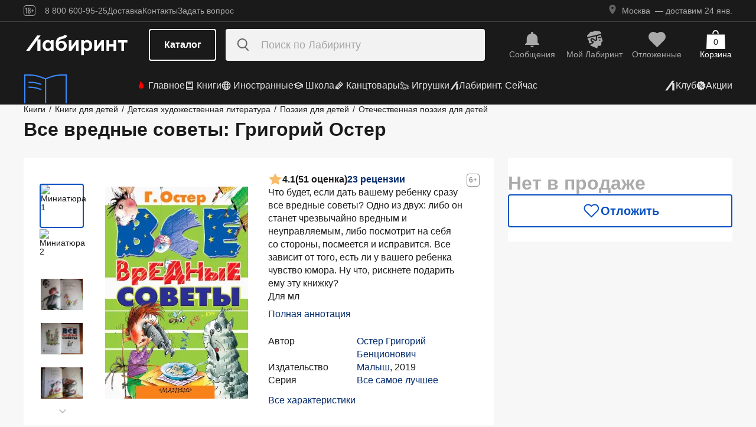

--- FILE ---
content_type: text/html;charset=utf-8
request_url: https://www.labirint.ru/books/201752/
body_size: 38517
content:
<!DOCTYPE html><html  lang="ru" data-capo=""><head><meta charset="utf-8">
<meta name="viewport" content="width=device-width, initial-scale=1, maximum-scale=2">
<title>Книга: Все вредные советы - Григорий Остер. Купить книгу, читать рецензии | Лабиринт</title>
<link rel="stylesheet" href="https://ssr.labirint.ru/v3/20250602-32614/_nuxt/entry.B5KsMbnj.css" crossorigin>
<link rel="stylesheet" href="https://ssr.labirint.ru/v3/20250602-32614/_nuxt/_id_.DNtBHvhh.css" crossorigin>
<link rel="modulepreload" as="script" crossorigin href="https://ssr.labirint.ru/v3/20250602-32614/_nuxt/BojqCmhe.js">
<link rel="preload" as="font" crossorigin href="https://ssr.labirint.ru/v3/20250602-32614/nuxt/pt-root-ui_vf.woff2">
<link rel="modulepreload" as="script" crossorigin href="https://ssr.labirint.ru/v3/20250602-32614/_nuxt/CNdj-shT.js">
<link rel="modulepreload" as="script" crossorigin href="https://ssr.labirint.ru/v3/20250602-32614/_nuxt/DQvURyOl.js">
<link rel="prefetch" as="script" crossorigin href="https://ssr.labirint.ru/v3/20250602-32614/_nuxt/DLJ_4NMK.js">
<link rel="prefetch" as="script" crossorigin href="https://ssr.labirint.ru/v3/20250602-32614/_nuxt/CB112E2P.js">
<link rel="prefetch" as="script" crossorigin href="https://ssr.labirint.ru/v3/20250602-32614/_nuxt/Dym_awWQ.js">
<link rel="prefetch" as="style" crossorigin href="https://ssr.labirint.ru/v3/20250602-32614/_nuxt/PdfPreview.CJhXRIXk.css">
<link rel="prefetch" as="script" crossorigin href="https://ssr.labirint.ru/v3/20250602-32614/_nuxt/8fAj0F0W.js">
<meta name="yandex-verification" content="07c328b5fff3a7b7">
<meta name="msapplication-TileColor" content="#da532c">
<meta name="theme-color" content="#ffffff">
<meta name="keywords" content="лабиринт книжный магазин интернет книги бестселлеры новинки москва большой сайт новый сеть официальная дешево">
<link rel="apple-touch-icon" sizes="180x180" href="/nuxt/images/favicon/apple-touch-icon.png">
<link rel="icon" type="image/png" sizes="32x32" href="/nuxt/images/favicon/favicon-32x32.png">
<link rel="icon" type="image/png" sizes="16x16" href="/nuxt/images/favicon/favicon-16x16.png">
<link rel="icon" type="image/png" sizes="150x150" href="/nuxt/images/favicon/mstile-150x150.png">
<link rel="manifest" href="/nuxt/site.webmanifest">
<link rel="mask-icon" href="/nuxt/images/favicon/safari-pinned-tab.svg" color="#5bbad5">
<link rel="icon" type="image/x-icon" href="/nuxt/images/favicon/favicon.ico">
<script type="text/javascript">window.digitalData={page:{},user:{},product:{},cart:{},waitlist:{},save:{},listing:[],transaction:{},sets:{}}; var dataLayer = [];</script>
<meta name="robots" content="INDEX, FOLLOW">
<link rel="canonical" href="https://www.labirint.ru/books/201752/">
<meta content="Книга: Все вредные советы - Григорий Остер. Купить книгу, читать рецензии | Лабиринт" property="og:title">
<meta name="description" content="Книга: Все вредные советы.📙 Автор: Григорий Остер. Аннотация, 🔝 отзывы читателей, иллюстрации. Купить книгу по привлекательной цене среди миллиона книг &quot;Лабиринта&quot; | ISBN 978-5-17-021913-1">
<meta content="Книга: Все вредные советы.📙 Автор: Григорий Остер. Аннотация, 🔝 отзывы читателей, иллюстрации. Купить книгу по привлекательной цене среди миллиона книг &quot;Лабиринта&quot; | ISBN 978-5-17-021913-1" property="og:description">
<meta content="https://www.labirint.ru/books/201752/" property="og:url">
<meta name="twitter:card" content="summary">
<meta name="twitter:title" content="Книга: Все вредные советы - Григорий Остер. Купить книгу, читать рецензии | Лабиринт">
<meta name="twitter:description" content="Книга: Все вредные советы.📙 Автор: Григорий Остер. Аннотация, 🔝 отзывы читателей, иллюстрации. Купить книгу по привлекательной цене среди миллиона книг &quot;Лабиринта&quot; | ISBN 978-5-17-021913-1">
<meta content="//imo10.labirint.ru/books/201752/cover.jpg/484-0" property="og:image">
<meta name="twitter:image" content="//imo10.labirint.ru/books/201752/cover.jpg/484-0">
<script type="module" src="https://ssr.labirint.ru/v3/20250602-32614/_nuxt/BojqCmhe.js" crossorigin></script>
<script id="unhead:payload" type="application/json">{"title":"Лабиринт | Книжный интернет-магазин: купить книги, новинки, бестселлеры"}</script>
<link rel="preload" as="fetch" fetchpriority="low" crossorigin="anonymous" href="https://ssr.labirint.ru/v3/20250602-32614/_nuxt/builds/meta/0bd9cb90-1a03-4446-941c-82f3d6912282.json"></head><body><!--teleport start anchor--><!----><!--teleport anchor--><!--teleport start anchor--><!----><!--teleport anchor--><!--teleport start anchor--><!----><!--teleport anchor--><!--teleport start anchor--><!----><!--teleport anchor--><!--teleport start anchor--><!----><!--teleport anchor--><!--teleport start anchor--><!----><!--teleport anchor--><!--teleport start anchor--><!----><!--teleport anchor--><div id="__nuxt"><!--[--><!--[--><header class="_header_1mu89_1"><div class="_top_132ev_1"><div class="_wrapper_132ev_11 wrap"><svg height="18" width="20" class="mr-16"><use xlink:href="#is-icon-age"></use></svg><div class="_navigation_132ev_22"><!--[--><span class="_popover_8lupv_2" tabindex="0" style="--popover-offset:15px;--popover-content-padding:12px 16px;--popover-content-max-width:320px;"><!--[--><span class="_item_132ev_28 cursor-pointer">8 800 600-95-25</span><!--]--><!----></span><!--teleport start--><!--teleport end--><!--]--><a href="https://www.labirint.ru/help/" rel="noopener noreferrer" class="_item_132ev_28">Доставка</a><a href="https://www.labirint.ru/contact/" rel="noopener noreferrer" class="_item_132ev_28">Контакты</a><a href="https://www.labirint.ru/support/" rel="noopener noreferrer" class="_item_132ev_28">Задать вопрос</a></div><div></div></div></div><div class="_main_40h9x_41"><div class="_wrapper_40h9x_53 wrap"><!----><button aria-label="Открыть меню" class="_hamburger_40h9x_97"><svg class="_hamburgerIcon_40h9x_114"><use xlink:href="#is-icon-hamburger"></use></svg></button><a href="https://www.labirint.ru/" rel="noopener noreferrer" class="_logoLink_40h9x_1"><img class="_logo_40h9x_1" src="https://ssr.labirint.ru/v3/20250602-32614/nuxt/images/Lab_logo.svg" alt="Логотип" loading="lazy" fetchpriority="low"></a><div class="_center_40h9x_73"><button class="_catalog_40h9x_120"> Каталог </button><div class="_search_unri4_1"><img src="https://ssr.labirint.ru/v3/20250602-32614/nuxt/images/search.svg" alt="search" class="_icon_unri4_9" loading="lazy" fetchpriority="low"><input class="_input_unri4_62" placeholder="Поиск по Лабиринту" type="search"><!----><!----><!----></div></div><div class="_actions_40h9x_87"><!--[--><div class="_actions_1a3wc_1"><a href="https://www.labirint.ru/cabinet/" class="_action_1a3wc_1" aria-label="Перейти в раздел сообщений" referrerpolicy="same-origin"><img class="_icon_1a3wc_41" src="https://ssr.labirint.ru/v3/20250602-32614/nuxt/images/is-icon-bell.svg" width="32" height="32" alt="Иконка" loading="lazy" fetchpriority="low"><span class="_text_1a3wc_53">Сообщения</span></a><!--[--><span class="_popover_8lupv_2" tabindex="0" style=""><!--[--><a href="https://www.labirint.ru/cabinet/" class="_action_1a3wc_1" aria-label="Перейти в профиль пользователя Mой Лабиринт" referrerpolicy="same-origin"><img class="_icon_1a3wc_41" src="https://ssr.labirint.ru/v3/20250602-32614/nuxt/images/is-icon-head.svg" width="32" height="32" alt="Иконка" loading="lazy" fetchpriority="low"><span class="_text_1a3wc_53">Mой Лабиринт</span><!----></a><!--]--><!----></span><!--teleport start--><!--teleport end--><!--]--><a href="https://www.labirint.ru/cabinet/putorder/" rel="noopener noreferrer" aria-label="Перейти в раздел отложенных товаров" class="_action_1a3wc_1"><img class="_icon_1a3wc_41" src="https://ssr.labirint.ru/v3/20250602-32614/nuxt/images/is-icon-heart.svg" width="32" height="32" alt="Иконка" loading="lazy" fetchpriority="low"><span class="_text_1a3wc_53">Отложенные</span><!----></a><a href="https://www.labirint.ru/cart/" rel="noopener noreferrer" aria-label="Перейти в корзину" class="_action_1a3wc_1 _cart_1a3wc_99"><svg class="_icon_1a3wc_41"><use xlink:href="#is-icon-bag"></use></svg><span class="_text_1a3wc_53">Корзина</span><span class="_cartCount_1a3wc_104">0</span></a></div><!--]--></div></div><!----></div><div class="_wrapper_1v3h6_6 wrap"><div class="_navigation_1v3h6_1"><a href="https://www.labirint.ru/now/" rel="noopener noreferrer" class="_recomendation_1v3h6_56"><img src="/nuxt/images/nav-book.svg" alt="Рекомендуем" class="_recomendationImage_1v3h6_66" loading="lazy" fetchpriority="low"><span class="_recomendationText_1v3h6_70">Что почитать? <br> Рекомендуем</span></a><nav class="_listWrapper_1v3h6_16"><ul class="_list_1v3h6_16"><!--[--><li class="_listItem_1v3h6_26"><a href="https://www.labirint.ru/best/" rel="noopener noreferrer" class="_link_1v3h6_31"><i class="flex"><svg height="16" width="16" class="mr-4" style="color:red;"><use xlink:href="#is-icon-fire"></use></svg></i> Главное</a></li><li class="_listItem_1v3h6_26"><!--[--><span class="_popover_8lupv_2" tabindex="0" style=""><!--[--><a href="https://www.labirint.ru/books/" rel="noopener noreferrer" class="_link_1v3h6_31"><i class="flex"><svg height="16" width="16" class="mr-4"><use xlink:href="#is-icon-diary"></use></svg></i> Книги</a><!--]--><!----></span><!--teleport start--><!--teleport end--><!--]--></li><li class="_listItem_1v3h6_26"><!--[--><span class="_popover_8lupv_2" tabindex="0" style=""><!--[--><a href="https://www.labirint.ru/foreignbooks/" rel="noopener noreferrer" class="_link_1v3h6_31"><i class="flex"><svg height="16" width="16" class="mr-4"><use xlink:href="#is-icon-globus"></use></svg></i> Иностранные</a><!--]--><!----></span><!--teleport start--><!--teleport end--><!--]--></li><li class="_listItem_1v3h6_26"><a href="https://www.labirint.ru/school/" rel="noopener noreferrer" class="_link_1v3h6_31"><i class="flex"><svg height="16" width="16" class="mr-4" style=""><use xlink:href="#is-icon-square-academic-cap"></use></svg></i> Школа</a></li><li class="_listItem_1v3h6_26"><!--[--><span class="_popover_8lupv_2" tabindex="0" style=""><!--[--><a href="https://www.labirint.ru/office/" rel="noopener noreferrer" class="_link_1v3h6_31"><i class="flex"><svg height="16" width="16" class="mr-4"><use xlink:href="#is-icon-pencil"></use></svg></i> Канцтовары</a><!--]--><!----></span><!--teleport start--><!--teleport end--><!--]--></li><li class="_listItem_1v3h6_26"><!--[--><span class="_popover_8lupv_2" tabindex="0" style=""><!--[--><a href="https://www.labirint.ru/games/" rel="noopener noreferrer" class="_link_1v3h6_31"><i class="flex"><svg height="16" width="16" class="mr-4"><use xlink:href="#is-icon-games"></use></svg></i> Игрушки</a><!--]--><!----></span><!--teleport start--><!--teleport end--><!--]--></li><!--]--><li><a href="https://www.labirint.ru/now/" rel="noopener noreferrer" class="_link_1v3h6_31"><i class="flex"><svg height="16" width="16" class=""><use xlink:href="#is-icon-labirint"></use></svg></i> Лабиринт. Сейчас</a></li></ul></nav><div class="ml-auto flex items-center"><ul class="_list_1v3h6_16"><li class="_listItem_1v3h6_26"><!--[--><span class="_popover_8lupv_2" tabindex="0" style=""><!--[--><a href="https://www.labirint.ru/club/" rel="noopener noreferrer" class="_link_1v3h6_31"><svg height="20" width="20"><use xlink:href="#is-icon-labirint"></use></svg><span>Клуб</span></a><!--]--><!----></span><!--teleport start--><!--teleport end--><!--]--></li><li class="_listItem_1v3h6_26"><a href="https://www.labirint.ru/actions/" rel="noopener noreferrer" class="_link_1v3h6_31"><i class="flex"><svg height="16" width="16" class=""><use xlink:href="#is-icon-sale"></use></svg></i> Акции</a></li></ul></div></div></div><!--[--><!----><!----><!--]--><!----><!----></header><!----><svg width="0" height="0" class="_hidden_vjr9a_1"><symbol id="is-icon-arrow-down" xmlns="http://www.w3.org/2000/svg" viewBox="0 0 12 12" fill="none"><path d="M10.125 4.69531L6 8.82031L1.875 4.69531" stroke="currentColor" stroke-linecap="square"></path></symbol><symbol id="is-icon-bag" xmlns="http://www.w3.org/2000/svg" viewBox="0 0 32 32" fill="none"><path d="M15.5294 0C12.6705 0 10.3529 2.31758 10.3529 5.17647V6.58824H12.2353V5.17647C12.2353 3.35718 13.7101 1.88235 15.5294 1.88235C17.3487 1.88235 18.8235 3.35718 18.8235 5.17647V6.58824H20.7059V5.17647C20.7059 2.31758 18.3883 0 15.5294 0Z" fill="currentColor"></path><path d="M31.0588 7.52941H0.941176L0 32H32L31.0588 7.52941Z" fill="currentColor"></path></symbol><symbol id="is-icon-age" xmlns="http://www.w3.org/2000/svg" viewBox="0 0 20 18" fill="none"><path fill-rule="evenodd" clip-rule="evenodd" d="M4.15049 13.7955V5.8733H4.13619L3.00649 7.1174H2.99219V5.7875L4.40789 4.1001H5.39459V13.7955H4.15049ZM9.54449 13.8956C7.91429 13.8956 7.24219 12.9089 7.24219 11.5075V10.3635C7.24219 9.434 7.58539 8.7333 8.37189 8.4044C7.69979 8.1041 7.41379 7.4749 7.41379 6.6741V6.2308C7.41379 4.8008 8.12879 4 9.54449 4C10.9745 4 11.6895 4.8008 11.6895 6.2308V6.6741C11.6895 7.4892 11.4035 8.1041 10.7171 8.4044C11.5179 8.7333 11.8611 9.434 11.8611 10.3635V11.5075C11.8611 12.9089 11.189 13.8956 9.54449 13.8956ZM9.54536 7.93249C10.2747 7.93249 10.5035 7.46059 10.5035 6.77419V6.15929C10.5035 5.45859 10.2461 5.01529 9.54536 5.01529C8.85896 5.01529 8.60156 5.45859 8.60156 6.15929V6.77419C8.60156 7.46059 8.83036 7.93249 9.54536 7.93249ZM9.5439 12.866C10.3161 12.866 10.6164 12.3369 10.6164 11.6219V10.1204C10.6164 9.40539 10.3161 8.89059 9.5439 8.89059C8.8003 8.89059 8.5 9.40539 8.5 10.1204V11.6219C8.5 12.3369 8.8003 12.866 9.5439 12.866ZM13.2422 9.4769V8.5188H14.9582V6.6312H15.9878V8.5188H17.6895V9.4769H15.9878V11.3502H14.9582V9.4769H13.2422Z" fill="currentColor"></path><rect x="0.5" y="0.5" width="19" height="17" rx="3.5" stroke="currentColor"></rect></symbol><symbol id="is-icon-hamburger" xmlns="http://www.w3.org/2000/svg" viewBox="0 0 24 24" fill="none"><path d="M3 5.5H21M3 11.5H21M3 17.5H21" stroke="currentColor" stroke-width="1.5"></path></symbol><symbol id="is-icon-copy" xmlns="http://www.w3.org/2000/svg" viewBox="0 0 24 24" fill="none"><path d="M17 16V6H7M17 16V20H3V6H7M17 16H21V2H7V6" stroke="currentColor" stroke-width="1.5"></path></symbol><symbol id="is-icon-phone" xmlns="http://www.w3.org/2000/svg" width="25" height="24" viewBox="0 0 25 24" fill="none"><path d="M8.2825 2.96216C7.00415 2.96222 5.77816 3.47002 4.87417 4.37388C3.97035 5.27787 3.46257 6.50382 3.46252 7.78214C3.46252 15.1027 9.39684 21.0371 16.7175 21.0371C17.9958 21.0371 19.2218 20.5293 20.1258 19.6254C21.0296 18.7214 21.5374 17.4955 21.5375 16.2171L15.5125 13.8071L14.3075 16.8196H14.3069C10.647 16.8196 7.68002 13.8527 7.68002 10.1927V10.1921L10.6925 8.98716L8.2825 2.96216Z" fill="currentColor"></path></symbol></svg><!--]--><!--[--><main><!--[--><div itemscope itemtype="http://schema.org/Organization"><meta itemprop="name" content="Лабиринт.ру"><div itemprop="address" itemscope itemtype="http://schema.org/PostalAddress"><meta itemprop="streetAddress" content="2-й Рощинский проезд, д.8, стр.4 (Бизнес-центр &quot;Серпуховской двор&quot;)"><meta itemprop="postalCode" content="115419"><meta itemprop="addressLocality" content="Москва, Россия"></div><meta itemprop="telephone" content="8 800 600-95-25"><meta itemprop="email" content="shop@labirintmail.ru"></div><!----><!--]--><article itemscope itemtype="http://schema.org/Product"><!--[--><!----><!--[--><!--[--><!----><!----><!----><!----><!----><!----><!----><!----><!----><!----><!----><!----><!--]--><div itemscope itemtype="http://schema.org/Organization"><meta itemprop="name" content="Лабиринт.ру"><div itemprop="address" itemscope itemtype="http://schema.org/PostalAddress"><meta itemprop="streetAddress" content="2-й Рощинский проезд, д.8, стр.4 (Бизнес-центр &quot;Серпуховской двор&quot;)"><meta itemprop="postalCode" content="115419"><meta itemprop="addressLocality" content="Москва, Россия"></div><meta itemprop="telephone" content="8 800 600-95-25"><meta itemprop="email" content="shop@labirintmail.ru"></div><meta itemprop="name" content="Книга: Все вредные советы - Григорий Остер. Купить книгу, читать рецензии | Лабиринт"><meta itemprop="image" content="//imo10.labirint.ru/books/201752/cover.jpg/484-0"><meta itemprop="description" content="Книга: Все вредные советы.📙 Автор: Григорий Остер. Аннотация, 🔝 отзывы читателей, иллюстрации. Купить книгу по привлекательной цене среди миллиона книг &amp;quot;Лабиринта&amp;quot; | ISBN 978-5-17-021913-1"><div itemprop="offers" itemtype="http://schema.org/Offer" itemscope><meta itemprop="url" content="https://www.labirint.ru/books/201752/"><meta itemprop="availability" content="https://schema.org/InStock"><meta itemprop="priceCurrency" content="RUB"><meta itemprop="itemCondition" content="https://schema.org/NewCondition"><meta itemprop="price" content="1289"><div itemprop="seller" itemtype="http://schema.org/Organization" itemscope><meta itemprop="name" content="Лабиринт.ру"></div></div><meta itemprop="sku" content="201752"><meta itemprop="isbn" content="978-5-17-021913-1"><div itemprop="brand" itemtype="http://schema.org/Thing" itemscope><meta itemprop="name" content="Малыш"><meta itemprop="author" content="Остер Григорий Бенционович"></div><!--]--><!--]--><div class="relative _wrapper_1qi1y_3 container"><div itemscope itemtype="http://schema.org/BreadcrumbList"><!--[--><span itemprop="itemListElement" itemscope itemtype="http://schema.org/ListItem"><a href="https://www.labirint.ru/books/" rel="noopener noreferrer" class="_link_1qi1y_53" itemprop="item"><span itemprop="name">Книги</span></a><span style="" class="_separator_1qi1y_62">/</span><meta itemprop="position" content="1"></span><span itemprop="itemListElement" itemscope itemtype="http://schema.org/ListItem"><a href="https://www.labirint.ru/genres/1850/" rel="noopener noreferrer" class="_link_1qi1y_53" itemprop="item"><span itemprop="name">Книги для детей</span></a><span style="" class="_separator_1qi1y_62">/</span><meta itemprop="position" content="2"></span><span itemprop="itemListElement" itemscope itemtype="http://schema.org/ListItem"><a href="https://www.labirint.ru/genres/2038/" rel="noopener noreferrer" class="_link_1qi1y_53" itemprop="item"><span itemprop="name">Детская художественная литература</span></a><span style="" class="_separator_1qi1y_62">/</span><meta itemprop="position" content="3"></span><span itemprop="itemListElement" itemscope itemtype="http://schema.org/ListItem"><a href="https://www.labirint.ru/genres/2028/" rel="noopener noreferrer" class="_link_1qi1y_53" itemprop="item"><span itemprop="name">Поэзия для детей</span></a><span style="" class="_separator_1qi1y_62">/</span><meta itemprop="position" content="4"></span><span itemprop="itemListElement" itemscope itemtype="http://schema.org/ListItem"><a href="https://www.labirint.ru/genres/2029/" rel="noopener noreferrer" class="_link_1qi1y_53" itemprop="item"><span itemprop="name">Отечественная поэзия для детей</span></a><span style="display:none;" class="_separator_1qi1y_62">/</span><meta itemprop="position" content="5"></span><!--]--></div></div><div class="_grid_q1c81_1 container container--8"><header class="_header_5o36c_1 area-header"><h1 class="_h1_5o36c_18" itemprop="name">Все вредные советы<!--[-->: Григорий Остер<!--]--></h1><!----></header><div class="_info_ctofl_1 area-info"><div class="_wrapper_ctofl_41"><section class="_section_1i6do_1 _gallery_ctofl_60"><div class="_age_1i6do_40 text-bold-12">6+</div><div class="_content_1i6do_16"><!----><div class="_slider_9s0ss_1" style=""><div class="_slides_9s0ss_8" style="transform:translateX(-0%);"><!--[--><div class="_slide_9s0ss_1"><div class="_content_1u6ml_1"><!--[--><img loading="lazy" fetchpriority="low" class="_image_1qke2_7" src="//imo10.labirint.ru/books/201752/cover.jpg/242-0" srcset="//imo10.labirint.ru/books/201752/cover.jpg/484-0 2x" alt width="242" height="0"><!--]--><!----></div></div><div class="_slide_9s0ss_1"><div class="_content_1u6ml_1"><!--[--><img loading="lazy" fetchpriority="low" class="_image_1qke2_7" src="//imo10.labirint.ru/books/201752/ph_002.jpg/242-0" srcset="//imo10.labirint.ru/books/201752/ph_002.jpg/484-0 2x" alt width="242" height="0"><!--]--><!----></div></div><div class="_slide_9s0ss_1"><div class="_content_1u6ml_1"><!--[--><img class="_img_1u6ml_15" src="https://img.labirint.ru/images/comments_pic/2004/0_bb2ad6c8dccab49b6564d93a6e3747c1_1579518300.jpg" loading="lazy" fetchpriority="low"><!--]--><!----></div></div><div class="_slide_9s0ss_1"><div class="_content_1u6ml_1"><!--[--><img class="_img_1u6ml_15" src="https://img.labirint.ru/images/comments_pic/2004/1_04e0f2f9c9e25e21b62b28ab4271f1c1_1579518302.jpg" loading="lazy" fetchpriority="low"><!--]--><!----></div></div><div class="_slide_9s0ss_1"><div class="_content_1u6ml_1"><!--[--><img class="_img_1u6ml_15" src="https://img.labirint.ru/images/comments_pic/2004/2_8346b7a79efdae534857daf5fe6192cc_1579518305.jpg" loading="lazy" fetchpriority="low"><!--]--><!----></div></div><div class="_slide_9s0ss_1"><div class="_content_1u6ml_1"><!--[--><img class="_img_1u6ml_15" src="https://img.labirint.ru/images/comments_pic/2004/3_18bda2402cd83af2b2ae3c6a13c0bdca_1579518307.jpg" loading="lazy" fetchpriority="low"><!--]--><!----></div></div><div class="_slide_9s0ss_1"><div class="_content_1u6ml_1"><!--[--><img class="_img_1u6ml_15" src="https://img.labirint.ru/images/comments_pic/2004/4_a6d8006bfb9e13af80ee427399feb8f6_1579518309.jpg" loading="lazy" fetchpriority="low"><!--]--><!----></div></div><div class="_slide_9s0ss_1"><div class="_content_1u6ml_1"><!--[--><img class="_img_1u6ml_15" src="https://img.labirint.ru/images/comments_pic/2004/5_03c1126dfa06d17d3d33b505d111ffa3_1579518312.jpg" loading="lazy" fetchpriority="low"><!--]--><!----></div></div><div class="_slide_9s0ss_1"><div class="_content_1u6ml_1"><!--[--><img class="_img_1u6ml_15" src="https://img.labirint.ru/images/comments_pic/1427/0_073a20102501b20c8e82f689b210ce68_1404277037.jpg" loading="lazy" fetchpriority="low"><!--]--><!----></div></div><div class="_slide_9s0ss_1"><div class="_content_1u6ml_1"><!--[--><img class="_img_1u6ml_15" src="https://img.labirint.ru/images/comments_pic/1427/1_bcb35260c3c5decf964e24cb6d271d5c_1404277044.jpg" loading="lazy" fetchpriority="low"><!--]--><!----></div></div><div class="_slide_9s0ss_1"><div class="_content_1u6ml_1"><!--[--><img class="_img_1u6ml_15" src="https://img.labirint.ru/images/comments_pic/1427/2_0ef6585872a3dedbe7ed7d4ae559fde7_1404277056.jpg" loading="lazy" fetchpriority="low"><!--]--><!----></div></div><div class="_slide_9s0ss_1"><div class="_content_1u6ml_1"><!--[--><img class="_img_1u6ml_15" src="https://img.labirint.ru/images/comments_pic/1108/01labgkap1298836675.jpg" loading="lazy" fetchpriority="low"><!--]--><!----></div></div><div class="_slide_9s0ss_1"><div class="_content_1u6ml_1"><!--[--><img class="_img_1u6ml_15" src="https://img.labirint.ru/images/comments_pic/1108/02labgkap1298836675.jpg" loading="lazy" fetchpriority="low"><!--]--><!----></div></div><div class="_slide_9s0ss_1"><div class="_content_1u6ml_1"><!--[--><img class="_img_1u6ml_15" src="https://img.labirint.ru/images/comments_pic/1108/03labgkap1298836675.jpg" loading="lazy" fetchpriority="low"><!--]--><!----></div></div><div class="_slide_9s0ss_1"><div class="_content_1u6ml_1"><!--[--><img class="_img_1u6ml_15" src="https://img.labirint.ru/images/comments_pic/1108/04labgkap1298836675.jpg" loading="lazy" fetchpriority="low"><!--]--><!----></div></div><div class="_slide_9s0ss_1"><div class="_content_1u6ml_1"><!--[--><img class="_img_1u6ml_15" src="https://img.labirint.ru/images/comments_pic/1108/05labgkap1298836675.jpg" loading="lazy" fetchpriority="low"><!--]--><!----></div></div><div class="_slide_9s0ss_1"><div class="_content_1u6ml_1"><!--[--><img class="_img_1u6ml_15" src="https://img.labirint.ru/images/comments_pic/1108/06labgkap1298836675.jpg" loading="lazy" fetchpriority="low"><!--]--><!----></div></div><div class="_slide_9s0ss_1"><div class="_content_1u6ml_1"><!--[--><img class="_img_1u6ml_15" src="https://img.labirint.ru/images/comments_pic/1108/07labgkap1298836675.jpg" loading="lazy" fetchpriority="low"><!--]--><!----></div></div><div class="_slide_9s0ss_1"><div class="_content_1u6ml_1"><!--[--><img class="_img_1u6ml_15" src="https://img.labirint.ru/images/comments_pic/1108/08labgkap1298836676.jpg" loading="lazy" fetchpriority="low"><!--]--><!----></div></div><div class="_slide_9s0ss_1"><div class="_content_1u6ml_1"><!--[--><img class="_img_1u6ml_15" src="https://img.labirint.ru/images/comments_pic/1108/09labgkap1298836676.jpg" loading="lazy" fetchpriority="low"><!--]--><!----></div></div><div class="_slide_9s0ss_1"><div class="_content_1u6ml_1"><!--[--><img class="_img_1u6ml_15" src="https://img.labirint.ru/images/comments_pic/1108/010labgkap1298836676.jpg" loading="lazy" fetchpriority="low"><!--]--><!----></div></div><div class="_slide_9s0ss_1"><div class="_content_1u6ml_1"><!--[--><img class="_img_1u6ml_15" src="https://img.labirint.ru/images/comments_pic/1108/011labgkap1298836676.jpg" loading="lazy" fetchpriority="low"><!--]--><!----></div></div><div class="_slide_9s0ss_1"><div class="_content_1u6ml_1"><!--[--><img class="_img_1u6ml_15" src="https://img.labirint.ru/images/comments_pic/1108/012labgkap1298836676.jpg" loading="lazy" fetchpriority="low"><!--]--><!----></div></div><div class="_slide_9s0ss_1"><div class="_content_1u6ml_1"><!--[--><img class="_img_1u6ml_15" src="https://img.labirint.ru/images/comments_pic/1108/013labgkap1298836676.jpg" loading="lazy" fetchpriority="low"><!--]--><!----></div></div><!--]--></div></div></div><div class="_items_8cvor_1"><div class="_item_8cvor_1"><!--[--><span class="_dot_8cvor_20 _activeDot_8cvor_27"></span><span class="_dot_8cvor_20"></span><span class="_dot_8cvor_20"></span><span class="_dot_8cvor_20"></span><span class="_dot_8cvor_20"></span><span class="_dot_8cvor_20"></span><span class="_dot_8cvor_20"></span><span class="_dot_8cvor_20"></span><span class="_dot_8cvor_20"></span><span class="_dot_8cvor_20"></span><span class="_dot_8cvor_20"></span><span class="_dot_8cvor_20"></span><span class="_dot_8cvor_20"></span><span class="_dot_8cvor_20"></span><span class="_dot_8cvor_20"></span><span class="_dot_8cvor_20"></span><!--]--></div><!----></div><div class="_gallery_6awvc_1"><div class="opacity-0 rotate-270 cursor-pointer" aria-label="Перейти к слайду 1" aria-disabled="true"><img src="https://ssr.labirint.ru/v3/20250602-32614/nuxt/images/icons/slider/ArrowSlider.svg" width="17" height="17" alt="Перейти к слайду 1" loading="lazy" fetchpriority="low"></div><!--[--><div class="_slide_6awvc_15 _active_6awvc_26"><img loading="lazy" fetchpriority="low" class="_image_1qke2_7" src="//imo10.labirint.ru/books/201752/cover.jpg/75-0" srcset="//imo10.labirint.ru/books/201752/cover.jpg/150-0 2x" alt="Миниатюра 1" width="75" height="0"><!----></div><div class="_slide_6awvc_15"><img loading="lazy" fetchpriority="low" class="_image_1qke2_7" src="//imo10.labirint.ru/books/201752/ph_002.jpg/75-0" srcset="//imo10.labirint.ru/books/201752/ph_002.jpg/150-0 2x" alt="Миниатюра 2" width="75" height="0"><!----></div><div class="_slide_6awvc_15"><img class="_img_6awvc_30" src="https://img.labirint.ru/images/comments_pic/2004/0_bb2ad6c8dccab49b6564d93a6e3747c1_1579518300.jpg" alt="Миниатюра 3" loading="lazy" fetchpriority="low"><!----></div><div class="_slide_6awvc_15"><img class="_img_6awvc_30" src="https://img.labirint.ru/images/comments_pic/2004/1_04e0f2f9c9e25e21b62b28ab4271f1c1_1579518302.jpg" alt="Миниатюра 4" loading="lazy" fetchpriority="low"><!----></div><div class="_slide_6awvc_15"><img class="_img_6awvc_30" src="https://img.labirint.ru/images/comments_pic/2004/2_8346b7a79efdae534857daf5fe6192cc_1579518305.jpg" alt="Миниатюра 5" loading="lazy" fetchpriority="low"><!----></div><!--]--><div class="cursor-pointer rotate-90" aria-label="Перейти к слайду -1" aria-disabled="false"><img src="https://ssr.labirint.ru/v3/20250602-32614/nuxt/images/icons/slider/ArrowSlider.svg" width="17" height="17" alt="Перейти к слайду -1" loading="lazy" fetchpriority="low"></div></div><!----></section><div class="_content_ctofl_28"><div itemprop="aggregateRating" itemtype="http://schema.org/AggregateRating" itemscope class="_rating_ctofl_69"><meta itemprop="ratingValue" content="4.1"><meta itemprop="ratingCount" content="51"><meta itemprop="reviewCount" content="23"><div class="_rating_zg87a_1 text-med-16 cursor-pointer"><!--[--><img src="https://ssr.labirint.ru/v3/20250602-32614/nuxt/images/icons/star.svg" alt="Рейтинг" loading="lazy" fetchpriority="low"><span class="">4.1</span><span class="text-black">(51 оценка)</span><div class="cursor-pointer text-blue-800">23 рецензии</div><!--]--></div></div><div class="hidden md:block"><!--[--><div class="_text_ctofl_17"><div>Что будет, если дать вашему ребенку сразу все вредные советы? Одно из двух: либо он станет чрезвычайно вредным и неуправляемым, либо посмотрит на себя со стороны, посмеется и исправится. Все зависит от того, есть ли у вашего ребенка чувство юмора. Ну что, рискнете подарить ему эту книжку?<br/>Для мл</div><div class="_tabs_up3jt_1 hidden md:flex"><!----></div></div><div class="text-blue-800 link cursor-pointer mt-8">Полная аннотация</div><!--]--><div class="_features_ctofl_78"><!--[--><!--[--><div class="_feature_mmfyx_1"><div class="_name_mmfyx_9 text-black">Автор</div><div><!--[--><!--[--><!--[--><a href="https://www.labirint.ru/authors/20012/" rel="noopener noreferrer" class="text-blue-800">Остер Григорий Бенционович</a><!----><!--]--><!--]--><!----><!--]--></div></div><!--]--><!--[--><div class="_feature_mmfyx_1"><div class="_name_mmfyx_9 text-black">Издательство</div><div><!--[--><!--[--><!--[--><a href="https://www.labirint.ru/pubhouse/4755/" rel="noopener noreferrer" class="text-blue-800">Малыш</a><span>, </span><!--]--><!--[--><span>2019</span><!----><!--]--><!--]--><!----><!--]--></div></div><!--]--><!--[--><div class="_feature_mmfyx_1"><div class="_name_mmfyx_9 text-black">Серия</div><div><!--[--><!--[--><!--[--><a href="https://www.labirint.ru/series/43880/" rel="noopener noreferrer" class="text-blue-800">Все самое лучшее</a><!----><!--]--><!--]--><!----><!--]--></div></div><!--]--><!--[--><!----><!--]--><!--]--></div><div class="text-blue-800 link cursor-pointer mt-8">Все характеристики</div></div></div></div><!--[--><div class="flex-col gap-8 hidden md:flex"><!----><!----><!----><!----><!----><!----></div><!--]--></div><div class="flex-col gap-8 area-messages md:hidden flex mt-8"><!----><!----><!----><!----><!----><!----></div><section class="bg-white _section_1o5rn_2 area-about gap-32"><!--[--><div class="_wrapper_eijg8_1" id="annotation"><!----><div class="_header_eijg8_24"><!--[--><h2 class="text-bold-20-md-28 m-0">Аннотация</h2><div class="_tabs_up3jt_1 flex md:hidden"><!----></div><!--]--><div class="hidden md:flex gap-24"><button class="_button_ssd04_1 _is-xs_ssd04_65 _is-gray_ssd04_128 _is-expanded_ssd04_98 _is-rounded_ssd04_94" type="button"><!----><i class="is-icon-read _icon_ssd04_54"><svg class="_svg_ssd04_60"><use xlink:href="#is-icon-read"></use></svg></i><div class="flex flex-col"><span class="_label_ssd04_48">Полистать</span><!--[--><!--]--></div></button><!----></div></div><div class="_content_eijg8_12"><div class="_wrapper_1rsml_1"><div><div>Что будет, если дать вашему ребенку сразу все вредные советы? Одно из двух: либо он станет чрезвычайно вредным и неуправляемым, либо посмотрит на себя со стороны, посмеется и исправится. Все зависит от того, есть ли у вашего ребенка чувство юмора. Ну что, рискнете подарить ему эту книжку?<br/>Для младшего школьного возраста.</div><!----></div><div class="_tabs_up3jt_1 hidden md:flex"><!----></div></div></div></div><div class="md:hidden flex gap-8"><button class="_button_ssd04_1 _is-s_ssd04_76 _is-gray_ssd04_128 _is-expanded_ssd04_98 _is-rounded_ssd04_94" type="button"><!----><i class="is-icon-read _icon_ssd04_54"><svg class="_svg_ssd04_60"><use xlink:href="#is-icon-read"></use></svg></i><div class="flex flex-col"><span class="_label_ssd04_48">Полистать</span><!--[--><!--]--></div></button><!----></div><div class="flex flex-col gap-16 md:gap-20" id="сharacteristics"><h2 class="text-bold-20-md-28 m-0">Характеристики</h2><div class="_wrapper_u86in_1"><div class="_left_u86in_12 flex"><!--[--><!--[--><div class="_feature_mmfyx_1"><div class="_name_mmfyx_9 text-black">Автор</div><div><!--[--><!--[--><!--[--><a href="https://www.labirint.ru/authors/20012/" rel="noopener noreferrer" class="text-blue-800">Остер Григорий Бенционович</a><!----><!--]--><!--]--><!----><!--]--></div></div><!--]--><!--[--><!----><!--]--><!--[--><!----><!--]--><!--[--><div class="_feature_mmfyx_1"><div class="_name_mmfyx_9 text-black">Художник</div><div><!--[--><!--[--><!--[--><a href="https://www.labirint.ru/authors/121305/" rel="noopener noreferrer" class="text-blue-800">Мартынов Андрей Ефимович</a><!----><!--]--><!--]--><!----><!--]--></div></div><!--]--><!--[--><div class="_feature_mmfyx_1"><div class="_name_mmfyx_9 text-black">Издательство</div><div><!--[--><!--[--><!--[--><a href="https://www.labirint.ru/pubhouse/4755/" rel="noopener noreferrer" class="text-blue-800">Малыш</a><span>, </span><!--]--><!--[--><span>2019</span><!----><!--]--><!--]--><!----><!--]--></div></div><!--]--><!--[--><div class="_feature_mmfyx_1"><div class="_name_mmfyx_9 text-black">Серия</div><div><!--[--><!--[--><!--[--><a href="https://www.labirint.ru/series/43880/" rel="noopener noreferrer" class="text-blue-800">Все самое лучшее</a><!----><!--]--><!--]--><!----><!--]--></div></div><!--]--><!--[--><!----><!--]--><!--[--><!----><!--]--><!--[--><!----><!--]--><!--]--></div><div style="" class="_right_u86in_12"><!--[--><div class="_feature_mmfyx_1"><div class="_name_mmfyx_9 text-black">ID товара</div><div class="text-black"><span>201752</span> <!----></div></div><div class="_feature_mmfyx_1"><div class="_name_mmfyx_9 text-black">ISBN</div><div class="text-black"><span>978-5-17-021913-1</span> <!----></div></div><div class="_feature_mmfyx_1"><div class="_name_mmfyx_9 text-black">Страниц</div><div class="text-black"><span>480</span> <span>(Офсет)</span></div></div><div class="_feature_mmfyx_1"><div class="_name_mmfyx_9 text-black">Вес</div><div class="text-black"><span>662</span> <span>г</span></div></div><div class="_feature_mmfyx_1"><div class="_name_mmfyx_9 text-black">Размеры</div><div class="text-black"><span>207x145x30</span> <span>мм</span></div></div><div class="_feature_mmfyx_1"><div class="_name_mmfyx_9 text-black">Тип обложки</div><div class="text-black"><span>7Бц - твердая, целлофанированная (или лакированная)</span> <!----></div></div><div class="_feature_mmfyx_1"><div class="_name_mmfyx_9 text-black">Иллюстрации</div><div class="text-black"><span>Цветные</span> <!----></div></div><!--]--></div></div><div class="cursor-pointer flex _list_1esc6_1 md:hidden"><div class="text-blue-800 link">Все характеристики</div><img class="" src="https://ssr.labirint.ru/v3/20250602-32614/nuxt/images/icons/slider/ArrowSliderInfoDown.svg" alt="Все характеристики" loading="lazy" fetchpriority="low"></div></div><!--]--></section><!----><!----><!----><section class="bg-white _section_1o5rn_2 _price_q1c81_25 area-price py-24 xl:mt-22"><!--[--><!--[--><!----><div class="_block_zuu52_1"><div class="text-bold-32 text-gray-600 mt-24 md:mt-0">Нет в продаже</div><!----><!----><!----><!----><div class="_price_zuu52_13"><!----><!----><!--[--><button class="_button_ssd04_1 _is-m_ssd04_85 _is-outline_ssd04_116 _is-expanded_ssd04_98 _is-rounded_ssd04_94" type="button"><img class="_icon_ssd04_54" src="/nuxt/images/icons/is-icon-heart-outline-blue-600.svg" alt="heart-outline-blue-600" loading="eager" fetchpriority="low"><!----><div class="flex flex-col"><span class="_label_ssd04_48">Отложить</span><!--[--><!--]--></div></button><!--]--></div><!----></div><!--]--><!--]--></section></div><!----><div class="bg-white mt-24"><!----><div class="_container_xckzx_87 container py-24" id="review"><div class="text-bold-20-md-28">Рецензии на книгу</div><div class="_wrapper_pj416_13 _books_xckzx_1 area-books"><div class="_subtitle_pj416_27">Читали книгу? Как она вам?</div><div class="flex gap-0.5 mt-16 xl:mt-24"><!--[--><svg class="_svg_pj416_77 text-light-gold" width="32" height="32"><use xlink:href="#is-icon-rate-star"></use></svg><svg class="_svg_pj416_77 text-light-gold" width="32" height="32"><use xlink:href="#is-icon-rate-star"></use></svg><svg class="_svg_pj416_77 text-light-gold" width="32" height="32"><use xlink:href="#is-icon-rate-star"></use></svg><svg class="_svg_pj416_77 text-light-gold" width="32" height="32"><use xlink:href="#is-icon-rate-star"></use></svg><svg class="_svg_pj416_77 text-light-gold" width="32" height="32"><use xlink:href="#is-icon-rate-star"></use></svg><!--]--></div><!----><div class="_text_pj416_40 mt-20">Мы всегда рады честным, конструктивным рецензиям.</div><div class="_buttons_pj416_1 mt-24"><!--[--><a href="https://www.labirint.ru/reviews/add/goods/201752/" rel="noopener noreferrer" class="_btn_pj416_52">Написать рецензию</a><!--]--></div></div><div class="_category_xckzx_16 area-category mt-24"><!--[--><div class="_customers_xckzx_38 _active_xckzx_52">Покупатели 23</div><!--]--></div><img src="https://ssr.labirint.ru/v3/20250602-32614/nuxt/images/icons/feedback.svg" alt="" class="_feedback_xckzx_76 area-feedback" loading="lazy" fetchpriority="low"><div class="_item_xckzx_10 area-item"><!--[--><div class="text-left"><div class="_reviews_2l6tv_1 p-16"><div class="_profile_2l6tv_16"><div class="_avatar_2l6tv_60"><img class="_avatarImg_2l6tv_74" src="https://img.labirint.ru/images/avatars/67250891527676825.jpg" alt="avatar" loading="lazy" fetchpriority="low"><!----><span class="_checkmarkHint_2l6tv_42">Товар куплен</span></div><div class="_person_2l6tv_81"><div class="flex space-between"><a href="https://www.labirint.ru/reviews/all/6725089/" rel="noopener noreferrer" class="_linkProfile_2l6tv_95">Laodika</a><div class="hidden text-black md:flex md:absolute md:right-0">13 апреля 2022 в 21:18</div></div><div class="_rating_2l6tv_102"><div class="_review_2l6tv_1"> Рецензий <span class="_countReview_2l6tv_119">28</span></div><span class="text-gray-500">•</span><div class="_likes_2l6tv_110"> Оценок <span class="_countLikes_2l6tv_120">+515</span></div><span class="hidden text-gray-500 md:block">•</span><div class="_rate_2l6tv_111"> Рейтинг <span class="_countRatePositive_2l6tv_133 font-600">+2</span></div></div></div></div><!----><div class=""><div><span>Мда... Почитала некоторые комментарии и была в недоумении: кого некоторые родители нынче воспитывают? Подобие Сиддхартхы Гаутамы, который только на 30- м году жизни узнал, что, оказывается, насвете есть болезни, страдания, смерть, да так впечатлился этим, что бросил к чертовой бабушке семью, дворец, богатства и отправ...</span><button class="_btnMore_2l6tv_96 mt-16"> Развернуть <img src="https://ssr.labirint.ru/v3/20250602-32614/nuxt/images/icons/slider/ArrowSliderInfoDown.svg" alt="Развернуть" class="arrowSvg ml-6" loading="lazy" fetchpriority="low"></button></div></div><div class="_feedback_2l6tv_137"><div class="_like_2l6tv_110">Понравилась рецензия? <div class="_reaction_2l6tv_149"><svg class="_svgLike_2l6tv_157 text-gray-700" width="24" height="24"><use xlink:href="#is-icon-like"></use></svg><span class="text-gray-700">Да</span></div></div></div></div></div><div class="text-left"><div class="_reviews_2l6tv_1 p-16"><div class="_profile_2l6tv_16"><div class="_avatar_2l6tv_60"><img class="_avatarImg_2l6tv_74" src="/nuxt/images/icons/default_avatar.png" alt="avatar" loading="lazy" fetchpriority="low"><!----><span class="_checkmarkHint_2l6tv_42">Товар куплен</span></div><div class="_person_2l6tv_81"><div class="flex space-between"><a href="https://www.labirint.ru/reviews/all/436340584/" rel="noopener noreferrer" class="_linkProfile_2l6tv_95">Ольга Артамонова</a><div class="hidden text-black md:flex md:absolute md:right-0">14 октября 2021 в 18:43</div></div><div class="_rating_2l6tv_102"><div class="_review_2l6tv_1"> Рецензий <span class="_countReview_2l6tv_119">1</span></div><span class="text-gray-500">•</span><div class="_likes_2l6tv_110"> Оценок <span class="_countLikes_2l6tv_120">0</span></div><span class="hidden text-gray-500 md:block">•</span><div class="_rate_2l6tv_111"> Рейтинг <span class="font-600">0</span></div></div></div></div><!----><div class=""><div><span class="">Вы все дебилы, что ли, если считаете енот Советы модно читать детям с ещё неокрепшей психикой!!!
Ребёнок возьмёт зонт и полетит из окна - это один только пример!!!</span><!----></div></div><div class="_feedback_2l6tv_137"><div class="_like_2l6tv_110">Понравилась рецензия? <div class="_reaction_2l6tv_149"><svg class="_svgLike_2l6tv_157 text-gray-700" width="24" height="24"><use xlink:href="#is-icon-like"></use></svg><span class="text-gray-700">Да</span></div></div></div></div></div><div class="text-left"><div class="_reviews_2l6tv_1 p-16"><div class="_profile_2l6tv_16"><div class="_avatar_2l6tv_60"><img class="_avatarImg_2l6tv_74" src="/nuxt/images/icons/default_avatar.png" alt="avatar" loading="lazy" fetchpriority="low"><img class="_checkmark_2l6tv_36" src="https://ssr.labirint.ru/v3/20250602-32614/nuxt/images/icons/checkmark.svg" alt="checkmark" loading="lazy" fetchpriority="low"><span class="_checkmarkHint_2l6tv_42">Товар куплен</span></div><div class="_person_2l6tv_81"><div class="flex space-between"><a href="https://www.labirint.ru/reviews/all/5467568/" rel="noopener noreferrer" class="_linkProfile_2l6tv_95">Наташа</a><div class="hidden text-black md:flex md:absolute md:right-0">15 октября 2020 в 9:32</div></div><div class="_rating_2l6tv_102"><div class="_review_2l6tv_1"> Рецензий <span class="_countReview_2l6tv_119">78</span></div><span class="text-gray-500">•</span><div class="_likes_2l6tv_110"> Оценок <span class="_countLikes_2l6tv_120">+107</span></div><span class="hidden text-gray-500 md:block">•</span><div class="_rate_2l6tv_111"> Рейтинг <span class="_countRatePositive_2l6tv_133 font-600">+1</span></div></div></div></div><!----><div class=""><div><span class="">книга чудесная, у нас есть экземпляр 20 летней или более давности, там хорошие иллюстрации, но здесь полное собрание стихотворений, но все комментаторы правы - иллюстрации ужасные, кто нашел этого, с позволения сказать художника, от слова &quot; худо&quot;?</span><!----></div></div><div class="_feedback_2l6tv_137"><div class="_like_2l6tv_110">Понравилась рецензия? <div class="_reaction_2l6tv_149"><svg class="_svgLike_2l6tv_157 text-gray-700" width="24" height="24"><use xlink:href="#is-icon-like"></use></svg><span class="text-gray-700">Да</span></div></div></div></div></div><div class="text-left"><div class="_reviews_2l6tv_1 p-16"><div class="_profile_2l6tv_16"><div class="_avatar_2l6tv_60"><img class="_avatarImg_2l6tv_74" src="/nuxt/images/icons/default_avatar.png" alt="avatar" loading="lazy" fetchpriority="low"><!----><span class="_checkmarkHint_2l6tv_42">Товар куплен</span></div><div class="_person_2l6tv_81"><div class="flex space-between"><a href="https://www.labirint.ru/reviews/all/434374030/" rel="noopener noreferrer" class="_linkProfile_2l6tv_95">Мария Кругликова</a><div class="hidden text-black md:flex md:absolute md:right-0">20 января 2020 в 14:05</div></div><div class="_rating_2l6tv_102"><div class="_review_2l6tv_1"> Рецензий <span class="_countReview_2l6tv_119">94</span></div><span class="text-gray-500">•</span><div class="_likes_2l6tv_110"> Оценок <span class="_countLikes_2l6tv_120">+73</span></div><span class="hidden text-gray-500 md:block">•</span><div class="_rate_2l6tv_111"> Рейтинг <span class="_countRatePositive_2l6tv_133 font-600">+1</span></div></div></div></div><div class="overflow-hidden"><div style="width:696px;" class="_images_2l6tv_22"><!--[--><img class="_image_2l6tv_22" src="https://img.labirint.ru/images/comments_pic/2004/preview_0_bb2ad6c8dccab49b6564d93a6e3747c1.jpg" alt="Изображение отзыва" loading="lazy" fetchpriority="low"><img class="_image_2l6tv_22" src="https://img.labirint.ru/images/comments_pic/2004/preview_1_04e0f2f9c9e25e21b62b28ab4271f1c1.jpg" alt="Изображение отзыва" loading="lazy" fetchpriority="low"><img class="_image_2l6tv_22" src="https://img.labirint.ru/images/comments_pic/2004/preview_2_8346b7a79efdae534857daf5fe6192cc.jpg" alt="Изображение отзыва" loading="lazy" fetchpriority="low"><img class="_image_2l6tv_22" src="https://img.labirint.ru/images/comments_pic/2004/preview_3_18bda2402cd83af2b2ae3c6a13c0bdca.jpg" alt="Изображение отзыва" loading="lazy" fetchpriority="low"><img class="_image_2l6tv_22" src="https://img.labirint.ru/images/comments_pic/2004/preview_4_a6d8006bfb9e13af80ee427399feb8f6.jpg" alt="Изображение отзыва" loading="lazy" fetchpriority="low"><img class="_image_2l6tv_22" src="https://img.labirint.ru/images/comments_pic/2004/preview_5_03c1126dfa06d17d3d33b505d111ffa3.jpg" alt="Изображение отзыва" loading="lazy" fetchpriority="low"><!--]--></div></div><div class=""><div><span>Некоторые комментарии очень странно читать. По-моему все знают с каким юмором написаны эти &quot;вредные советы&quot;. А покупать книгу, не зная о чем она, потом ещё вырывать из рук ребенка из-за стихов и рисунков... В детстве еще у знакомых увидела первую часть советов Г. Остера, перечитывала и пересматривала её по 1...</span><button class="_btnMore_2l6tv_96 mt-16"> Развернуть <img src="https://ssr.labirint.ru/v3/20250602-32614/nuxt/images/icons/slider/ArrowSliderInfoDown.svg" alt="Развернуть" class="arrowSvg ml-6" loading="lazy" fetchpriority="low"></button></div></div><div class="_feedback_2l6tv_137"><div class="_like_2l6tv_110">Понравилась рецензия? <div class="_reaction_2l6tv_149"><svg class="_svgLike_2l6tv_157 text-gray-700" width="24" height="24"><use xlink:href="#is-icon-like"></use></svg><span class="text-gray-700">Да</span></div></div></div></div></div><div class="text-left"><div class="_reviews_2l6tv_1 p-16"><div class="_profile_2l6tv_16"><div class="_avatar_2l6tv_60"><img class="_avatarImg_2l6tv_74" src="/nuxt/images/icons/default_avatar.png" alt="avatar" loading="lazy" fetchpriority="low"><img class="_checkmark_2l6tv_36" src="https://ssr.labirint.ru/v3/20250602-32614/nuxt/images/icons/checkmark.svg" alt="checkmark" loading="lazy" fetchpriority="low"><span class="_checkmarkHint_2l6tv_42">Товар куплен</span></div><div class="_person_2l6tv_81"><div class="flex space-between"><a href="https://www.labirint.ru/reviews/all/1668582/" rel="noopener noreferrer" class="_linkProfile_2l6tv_95">Ирина Аболихина</a><div class="hidden text-black md:flex md:absolute md:right-0">2 декабря 2014 в 11:26</div></div><div class="_rating_2l6tv_102"><div class="_review_2l6tv_1"> Рецензий <span class="_countReview_2l6tv_119">5</span></div><span class="text-gray-500">•</span><div class="_likes_2l6tv_110"> Оценок <span class="_countLikes_2l6tv_120">+6</span></div><span class="hidden text-gray-500 md:block">•</span><div class="_rate_2l6tv_111"> Рейтинг <span class="_countRatePositive_2l6tv_133 font-600">+1</span></div></div></div></div><!----><div class=""><div><span class="">Весёлая книга, весёлые изображения! Мою 5-летнию дочку иллюстрации ничуть не смутили и не запугали, действительно картинки соответствуют содержанию и дополняют друг друга.</span><!----></div></div><div class="_feedback_2l6tv_137"><div class="_like_2l6tv_110">Понравилась рецензия? <div class="_reaction_2l6tv_149"><svg class="_svgLike_2l6tv_157 text-gray-700" width="24" height="24"><use xlink:href="#is-icon-like"></use></svg><span class="text-gray-700">Да</span></div></div></div></div></div><!--]--></div><div class="_allReviews_xckzx_60 area-allReviews flex items-center mt-28"><button type="button" class="_btn_xckzx_99"> Показать еще 5</button></div></div><!--[--><section class="container py-24"><div class="flex justify-between"><h2 class="text-bold-20-md-28 mb-40 mt-0">Книги автора <a href="https://www.labirint.ru/author/20012/" rel="noopener noreferrer" class="_link_118vu_1">Остер Григорий Бенционович</a></h2><div class="flex"><button class="_button_ssd04_1 _is-xs_ssd04_65 _is-outline_ssd04_116 _is-rounded_ssd04_94 _arrow_118vu_8" type="button"><img class="_icon_ssd04_54" src="/nuxt/images/icons/is-icon-arrow-outline-gray-900.svg" alt="arrow-outline-gray-900" loading="lazy" fetchpriority="low"><!----><!----></button><button class="_button_ssd04_1 _is-xs_ssd04_65 _is-outline_ssd04_116 _is-rounded_ssd04_94 _arrow_118vu_8 _arrowRotated_118vu_25" type="button"><img class="_icon_ssd04_54" src="/nuxt/images/icons/is-icon-arrow-outline-gray-900.svg" alt="arrow-outline-gray-900" loading="lazy" fetchpriority="low"><!----><!----></button></div></div><div class="overflow-hidden"><div style="width:-53px;" class="_products_118vu_31"><!--[--><div class="_product_wduds_1"><a href="/books/647052/" class="_image_wduds_16"><img loading="lazy" fetchpriority="low" class="_image_1qke2_7 _product-img_wduds_46" src="//imo10.labirint.ru/books/647052/cover.jpg/200-0" srcset="//imo10.labirint.ru/books/647052/cover.jpg/400-0 2x" alt width="200" height="0"><!----></a><div class="_cost_wduds_60 text-reg-16-md-20"><span class="_cur_wduds_67 rubl">216</span><span class="_old_wduds_71">431</span><span class="_discount_wduds_80 text-bold-14"><span class="_discountValue_wduds_87"> -50% </span><span class="_discountHint_wduds_91"> Еще 12 дней</span></span></div><div class="_description_wduds_117"><a href="/books/647052/" class=""><div class="_title_wduds_142">Любимые сказки</div></a><a href="https://www.labirint.ru/authors/20012/" rel="noopener noreferrer" class="_text_wduds_125 _truncatedText_wduds_135">Остер Григорий Бенционович</a><div><a href="https://www.labirint.ru/pubhouse/4755/" rel="noopener noreferrer" class="_text_wduds_125 _paleText_wduds_132">Малыш</a><!----></div></div><div><div class="_rating_wduds_164"><div class="_ratingStars_wduds_171"><img src="/nuxt/images/icons/star-orange-200.svg" width="16" height="15" alt="Рейтинг" loading="lazy" fetchpriority="low"> 4.8</div><a href="/books/647052/" class="_reviews_wduds_181">10 рецензий</a></div></div><!--[--><div class="flex items-center gap-8"><!--[--><button class="_button_ssd04_1 _is-xs_ssd04_65 _is-blue_ssd04_102 _is-expanded_ssd04_98 _is-rounded_ssd04_94" type="button"><!----><!----><div class="flex flex-col"><span class="_label_ssd04_48">В корзину</span><!--[--><!--]--></div></button><!--]--><button class="_button_ssd04_1 _is-xs_ssd04_65 _is-gray_ssd04_128 _is-rounded_ssd04_94" type="button" alt="Добавить в избранное"><img class="_icon_ssd04_54" src="/nuxt/images/icons/is-icon-heart-outline-gray-700.svg" alt="heart-outline-gray-700" loading="lazy" fetchpriority="low"><!----><!----></button></div><!----><!--]--></div><div class="_product_wduds_1"><a href="/books/762831/" class="_image_wduds_16"><img loading="lazy" fetchpriority="low" class="_image_1qke2_7 _product-img_wduds_46" src="//imo10.labirint.ru/books/762831/cover.jpg/200-0" srcset="//imo10.labirint.ru/books/762831/cover.jpg/400-0 2x" alt width="200" height="0"><!----></a><div class="_cost_wduds_60 text-reg-16-md-20"><span class="_cur_wduds_67 rubl">112</span><span class="_old_wduds_71">224</span><span class="_discount_wduds_80 text-bold-14"><span class="_discountValue_wduds_87"> -50% </span><span class="_discountHint_wduds_91"> Еще 12 дней</span></span></div><div class="_description_wduds_117"><a href="/books/762831/" class=""><div class="_title_wduds_142">Приключения Пифа</div></a><a href="https://www.labirint.ru/authors/20012/" rel="noopener noreferrer" class="_text_wduds_125 _truncatedText_wduds_135">Остер Григорий Бенционович</a><div><a href="https://www.labirint.ru/pubhouse/4755/" rel="noopener noreferrer" class="_text_wduds_125 _paleText_wduds_132">Малыш</a><!----></div></div><div><div class="_rating_wduds_164"><div class="_ratingStars_wduds_171"><img src="/nuxt/images/icons/star-orange-200.svg" width="16" height="15" alt="Рейтинг" loading="lazy" fetchpriority="low"> 3.8</div><a href="/books/762831/" class="_reviews_wduds_181">5 рецензий</a></div></div><!--[--><div class="flex items-center gap-8"><!--[--><button class="_button_ssd04_1 _is-xs_ssd04_65 _is-blue_ssd04_102 _is-expanded_ssd04_98 _is-rounded_ssd04_94" type="button"><!----><!----><div class="flex flex-col"><span class="_label_ssd04_48">В корзину</span><!--[--><!--]--></div></button><!--]--><button class="_button_ssd04_1 _is-xs_ssd04_65 _is-gray_ssd04_128 _is-rounded_ssd04_94" type="button" alt="Добавить в избранное"><img class="_icon_ssd04_54" src="/nuxt/images/icons/is-icon-heart-outline-gray-700.svg" alt="heart-outline-gray-700" loading="lazy" fetchpriority="low"><!----><!----></button></div><!----><!--]--></div><div class="_product_wduds_1"><a href="/books/775205/" class="_image_wduds_16"><img loading="lazy" fetchpriority="low" class="_image_1qke2_7 _product-img_wduds_46" src="//imo10.labirint.ru/books/775205/cover.jpg/200-0" srcset="//imo10.labirint.ru/books/775205/cover.jpg/400-0 2x" alt width="200" height="0"><!----></a><div class="_cost_wduds_60 text-reg-16-md-20"><span class="_cur_wduds_67 rubl">712</span><span class="_old_wduds_71">1 423</span><span class="_discount_wduds_80 text-bold-14"><span class="_discountValue_wduds_87"> -50% </span><span class="_discountHint_wduds_91"> Еще 12 дней</span></span></div><div class="_description_wduds_117"><a href="/books/775205/" class=""><div class="_title_wduds_142">Задачник</div></a><a href="https://www.labirint.ru/authors/20012/" rel="noopener noreferrer" class="_text_wduds_125 _truncatedText_wduds_135">Остер Григорий Бенционович</a><div><a href="https://www.labirint.ru/pubhouse/4755/" rel="noopener noreferrer" class="_text_wduds_125 _paleText_wduds_132">Малыш</a><!----></div></div><div><div class="_rating_wduds_164"><div class="_ratingStars_wduds_171"><img src="/nuxt/images/icons/star-orange-200.svg" width="16" height="15" alt="Рейтинг" loading="lazy" fetchpriority="low"> 5</div><a href="/books/775205/" class="_reviews_wduds_181">7 рецензий</a></div></div><!--[--><div class="flex items-center gap-8"><!--[--><button class="_button_ssd04_1 _is-xs_ssd04_65 _is-blue_ssd04_102 _is-expanded_ssd04_98 _is-rounded_ssd04_94" type="button"><!----><!----><div class="flex flex-col"><span class="_label_ssd04_48">В корзину</span><!--[--><!--]--></div></button><!--]--><button class="_button_ssd04_1 _is-xs_ssd04_65 _is-gray_ssd04_128 _is-rounded_ssd04_94" type="button" alt="Добавить в избранное"><img class="_icon_ssd04_54" src="/nuxt/images/icons/is-icon-heart-outline-gray-700.svg" alt="heart-outline-gray-700" loading="lazy" fetchpriority="low"><!----><!----></button></div><!----><!--]--></div><div class="_product_wduds_1"><a href="/books/779592/" class="_image_wduds_16"><img loading="lazy" fetchpriority="low" class="_image_1qke2_7 _product-img_wduds_46" src="//imo10.labirint.ru/books/779592/cover.jpg/200-0" srcset="//imo10.labirint.ru/books/779592/cover.jpg/400-0 2x" alt width="200" height="0"><!----></a><div class="_cost_wduds_60 text-reg-16-md-20"><span class="_cur_wduds_67 rubl">712</span><span class="_old_wduds_71">1 423</span><span class="_discount_wduds_80 text-bold-14"><span class="_discountValue_wduds_87"> -50% </span><span class="_discountHint_wduds_91"> Еще 12 дней</span></span></div><div class="_description_wduds_117"><a href="/books/779592/" class=""><div class="_title_wduds_142">&quot;Задачник&quot; по физике</div></a><a href="https://www.labirint.ru/authors/20012/" rel="noopener noreferrer" class="_text_wduds_125 _truncatedText_wduds_135">Остер Григорий Бенционович</a><div><a href="https://www.labirint.ru/pubhouse/4916/" rel="noopener noreferrer" class="_text_wduds_125 _paleText_wduds_132">Аванта</a><!----></div></div><div><div class="_rating_wduds_164"><div class="_ratingStars_wduds_171"><img src="/nuxt/images/icons/star-orange-200.svg" width="16" height="15" alt="Рейтинг" loading="lazy" fetchpriority="low"> 4.4</div><a href="/books/779592/" class="_reviews_wduds_181">4 рецензии</a></div></div><!--[--><div class="flex items-center gap-8"><!--[--><button class="_button_ssd04_1 _is-xs_ssd04_65 _is-blue_ssd04_102 _is-expanded_ssd04_98 _is-rounded_ssd04_94" type="button"><!----><!----><div class="flex flex-col"><span class="_label_ssd04_48">В корзину</span><!--[--><!--]--></div></button><!--]--><button class="_button_ssd04_1 _is-xs_ssd04_65 _is-gray_ssd04_128 _is-rounded_ssd04_94" type="button" alt="Добавить в избранное"><img class="_icon_ssd04_54" src="/nuxt/images/icons/is-icon-heart-outline-gray-700.svg" alt="heart-outline-gray-700" loading="lazy" fetchpriority="low"><!----><!----></button></div><!----><!--]--></div><div class="_product_wduds_1"><a href="/books/779593/" class="_image_wduds_16"><img loading="lazy" fetchpriority="low" class="_image_1qke2_7 _product-img_wduds_46" src="//imo10.labirint.ru/books/779593/cover.jpg/200-0" srcset="//imo10.labirint.ru/books/779593/cover.jpg/400-0 2x" alt width="200" height="0"><!----></a><div class="_cost_wduds_60 text-reg-16-md-20"><span class="_cur_wduds_67 rubl">770</span><span class="_old_wduds_71">1 540</span><span class="_discount_wduds_80 text-bold-14"><span class="_discountValue_wduds_87"> -50% </span><span class="_discountHint_wduds_91"> Еще 12 дней</span></span></div><div class="_description_wduds_117"><a href="/books/779593/" class=""><div class="_title_wduds_142">Невредные советы. Что будет, если... Как подглядывать в будущее</div></a><a href="https://www.labirint.ru/authors/20012/" rel="noopener noreferrer" class="_text_wduds_125 _truncatedText_wduds_135">Остер Григорий Бенционович</a><div><a href="https://www.labirint.ru/pubhouse/4916/" rel="noopener noreferrer" class="_text_wduds_125 _paleText_wduds_132">Аванта</a><!----></div></div><div><div class="_rating_wduds_164"><div class="_ratingStars_wduds_171"><img src="/nuxt/images/icons/star-orange-200.svg" width="16" height="15" alt="Рейтинг" loading="lazy" fetchpriority="low"> 4.7</div><a href="/books/779593/" class="_reviews_wduds_181">3 рецензии</a></div></div><!--[--><div class="flex items-center gap-8"><!--[--><button class="_button_ssd04_1 _is-xs_ssd04_65 _is-blue_ssd04_102 _is-expanded_ssd04_98 _is-rounded_ssd04_94" type="button"><!----><!----><div class="flex flex-col"><span class="_label_ssd04_48">В корзину</span><!--[--><!--]--></div></button><!--]--><button class="_button_ssd04_1 _is-xs_ssd04_65 _is-gray_ssd04_128 _is-rounded_ssd04_94" type="button" alt="Добавить в избранное"><img class="_icon_ssd04_54" src="/nuxt/images/icons/is-icon-heart-outline-gray-700.svg" alt="heart-outline-gray-700" loading="lazy" fetchpriority="low"><!----><!----></button></div><!----><!--]--></div><div class="_product_wduds_1"><a href="/books/779626/" class="_image_wduds_16"><img loading="lazy" fetchpriority="low" class="_image_1qke2_7 _product-img_wduds_46" src="//imo10.labirint.ru/books/779626/cover.jpg/200-0" srcset="//imo10.labirint.ru/books/779626/cover.jpg/400-0 2x" alt width="200" height="0"><!----></a><div class="_cost_wduds_60 text-reg-16-md-20"><span class="_cur_wduds_67 rubl">506</span><span class="_old_wduds_71">1 011</span><span class="_discount_wduds_80 text-bold-14"><span class="_discountValue_wduds_87"> -50% </span><span class="_discountHint_wduds_91"> Еще 12 дней</span></span></div><div class="_description_wduds_117"><a href="/books/779626/" class=""><div class="_title_wduds_142">Школа ужасов</div></a><a href="https://www.labirint.ru/authors/20012/" rel="noopener noreferrer" class="_text_wduds_125 _truncatedText_wduds_135">Остер Григорий Бенционович</a><div><a href="https://www.labirint.ru/pubhouse/4755/" rel="noopener noreferrer" class="_text_wduds_125 _paleText_wduds_132">Малыш</a><!----></div></div><div><div class="_rating_wduds_164"><div class="_ratingStars_wduds_171"><img src="/nuxt/images/icons/star-orange-200.svg" width="16" height="15" alt="Рейтинг" loading="lazy" fetchpriority="low"> 2.7</div><a href="/books/779626/" class="_reviews_wduds_181">7 рецензий</a></div></div><!--[--><div class="flex items-center gap-8"><!--[--><button class="_button_ssd04_1 _is-xs_ssd04_65 _is-blue_ssd04_102 _is-expanded_ssd04_98 _is-rounded_ssd04_94" type="button"><!----><!----><div class="flex flex-col"><span class="_label_ssd04_48">В корзину</span><!--[--><!--]--></div></button><!--]--><button class="_button_ssd04_1 _is-xs_ssd04_65 _is-gray_ssd04_128 _is-rounded_ssd04_94" type="button" alt="Добавить в избранное"><img class="_icon_ssd04_54" src="/nuxt/images/icons/is-icon-heart-outline-gray-700.svg" alt="heart-outline-gray-700" loading="lazy" fetchpriority="low"><!----><!----></button></div><!----><!--]--></div><div class="_product_wduds_1"><a href="/books/960269/" class="_image_wduds_16"><img loading="lazy" fetchpriority="low" class="_image_1qke2_7 _product-img_wduds_46" src="//imo10.labirint.ru/books/960269/cover.jpg/200-0" srcset="//imo10.labirint.ru/books/960269/cover.jpg/400-0 2x" alt width="200" height="0"><!----></a><div class="_cost_wduds_60 text-reg-16-md-20"><span class="_cur_wduds_67 rubl">400</span><span class="_old_wduds_71">800</span><span class="_discount_wduds_80 text-bold-14"><span class="_discountValue_wduds_87"> -50% </span><span class="_discountHint_wduds_91"> Еще 12 дней</span></span></div><div class="_description_wduds_117"><a href="/books/960269/" class=""><div class="_title_wduds_142">Школа ужасов</div></a><a href="https://www.labirint.ru/authors/20012/" rel="noopener noreferrer" class="_text_wduds_125 _truncatedText_wduds_135">Остер Григорий Бенционович</a><div><a href="https://www.labirint.ru/pubhouse/4755/" rel="noopener noreferrer" class="_text_wduds_125 _paleText_wduds_132">Малыш</a><!----></div></div><div><!----></div><!--[--><div class="flex items-center gap-8"><!--[--><button class="_button_ssd04_1 _is-xs_ssd04_65 _is-blue_ssd04_102 _is-expanded_ssd04_98 _is-rounded_ssd04_94" type="button"><!----><!----><div class="flex flex-col"><span class="_label_ssd04_48">В корзину</span><!--[--><!--]--></div></button><!--]--><button class="_button_ssd04_1 _is-xs_ssd04_65 _is-gray_ssd04_128 _is-rounded_ssd04_94" type="button" alt="Добавить в избранное"><img class="_icon_ssd04_54" src="/nuxt/images/icons/is-icon-heart-outline-gray-700.svg" alt="heart-outline-gray-700" loading="lazy" fetchpriority="low"><!----><!----></button></div><!----><!--]--></div><!--]--></div></div></section><section class="container py-24"><div class="flex justify-between"><h2 class="text-bold-20-md-28 mb-40 mt-0">Книги из жанра <!----></h2><div class="flex"><button class="_button_ssd04_1 _is-xs_ssd04_65 _is-outline_ssd04_116 _is-rounded_ssd04_94 _arrow_118vu_8" type="button"><img class="_icon_ssd04_54" src="/nuxt/images/icons/is-icon-arrow-outline-gray-900.svg" alt="arrow-outline-gray-900" loading="lazy" fetchpriority="low"><!----><!----></button><button class="_button_ssd04_1 _is-xs_ssd04_65 _is-outline_ssd04_116 _is-rounded_ssd04_94 _arrow_118vu_8 _arrowRotated_118vu_25" type="button"><img class="_icon_ssd04_54" src="/nuxt/images/icons/is-icon-arrow-outline-gray-900.svg" alt="arrow-outline-gray-900" loading="lazy" fetchpriority="low"><!----><!----></button></div></div><div class="overflow-hidden"><div style="width:-53px;" class="_products_118vu_31"><!--[--><div class="_product_wduds_1"><a href="/books/1026327/" class="_image_wduds_16"><img loading="lazy" fetchpriority="low" class="_image_1qke2_7 _product-img_wduds_46" src="//imo10.labirint.ru/books/1026327/cover.jpg/200-0" srcset="//imo10.labirint.ru/books/1026327/cover.jpg/400-0 2x" alt width="200" height="0"><!----></a><div class="_cost_wduds_60 text-reg-16-md-20"><span class="_cur_wduds_67 rubl">956</span><span class="_old_wduds_71">1 912</span><span class="_discount_wduds_80 text-bold-14"><span class="_discountValue_wduds_87"> -50% </span><span class="_discountHint_wduds_91"> Еще 12 дней</span></span></div><div class="_description_wduds_117"><a href="/books/1026327/" class=""><div class="_title_wduds_142">Нарисую небо. Стихи - детям</div></a><a href="https://www.labirint.ru/authors/203101/" rel="noopener noreferrer" class="_text_wduds_125 _truncatedText_wduds_135">Прорвич Александр Антонович</a><div><a href="https://www.labirint.ru/pubhouse/26/" rel="noopener noreferrer" class="_text_wduds_125 _paleText_wduds_132">Вече</a><!----></div></div><div><!----></div><!--[--><div class="flex items-center gap-8"><!--[--><button class="_button_ssd04_1 _is-xs_ssd04_65 _is-blue_ssd04_102 _is-expanded_ssd04_98 _is-rounded_ssd04_94" type="button"><!----><!----><div class="flex flex-col"><span class="_label_ssd04_48">В корзину</span><!--[--><!--]--></div></button><!--]--><button class="_button_ssd04_1 _is-xs_ssd04_65 _is-gray_ssd04_128 _is-rounded_ssd04_94" type="button" alt="Добавить в избранное"><img class="_icon_ssd04_54" src="/nuxt/images/icons/is-icon-heart-outline-gray-700.svg" alt="heart-outline-gray-700" loading="lazy" fetchpriority="low"><!----><!----></button></div><!----><!--]--></div><div class="_product_wduds_1"><a href="/books/1021934/" class="_image_wduds_16"><img loading="lazy" fetchpriority="low" class="_image_1qke2_7 _product-img_wduds_46" src="//imo10.labirint.ru/books/1021934/cover.jpg/200-0" srcset="//imo10.labirint.ru/books/1021934/cover.jpg/400-0 2x" alt width="200" height="0"><!----></a><div class="_cost_wduds_60 text-reg-16-md-20"><span class="_cur_wduds_67 rubl">878</span><span class="_old_wduds_71">1 756</span><span class="_discount_wduds_80 text-bold-14"><span class="_discountValue_wduds_87"> -50% </span><span class="_discountHint_wduds_91"> Еще 12 дней</span></span></div><div class="_description_wduds_117"><a href="/books/1021934/" class=""><div class="_title_wduds_142">Песня улитки</div></a><a href="https://www.labirint.ru/authors/201372/" rel="noopener noreferrer" class="_text_wduds_125 _truncatedText_wduds_135">Андреев Алексей Валерьевич</a><div><a href="https://www.labirint.ru/pubhouse/799/" rel="noopener noreferrer" class="_text_wduds_125 _paleText_wduds_132">Городец</a><!----></div></div><div><div class="_rating_wduds_164"><div class="_ratingStars_wduds_171"><img src="/nuxt/images/icons/star-orange-200.svg" width="16" height="15" alt="Рейтинг" loading="lazy" fetchpriority="low"> 5</div><a href="/books/1021934/" class="_reviews_wduds_181">1 рецензия</a></div></div><!--[--><div class="flex items-center gap-8"><!--[--><button class="_button_ssd04_1 _is-xs_ssd04_65 _is-blue_ssd04_102 _is-expanded_ssd04_98 _is-rounded_ssd04_94" type="button"><!----><!----><div class="flex flex-col"><span class="_label_ssd04_48">В корзину</span><!--[--><!--]--></div></button><!--]--><button class="_button_ssd04_1 _is-xs_ssd04_65 _is-gray_ssd04_128 _is-rounded_ssd04_94" type="button" alt="Добавить в избранное"><img class="_icon_ssd04_54" src="/nuxt/images/icons/is-icon-heart-outline-gray-700.svg" alt="heart-outline-gray-700" loading="lazy" fetchpriority="low"><!----><!----></button></div><!----><!--]--></div><div class="_product_wduds_1"><a href="/books/1021758/" class="_image_wduds_16"><img loading="lazy" fetchpriority="low" class="_image_1qke2_7 _product-img_wduds_46" src="//imo10.labirint.ru/books/1021758/cover.jpg/200-0" srcset="//imo10.labirint.ru/books/1021758/cover.jpg/400-0 2x" alt width="200" height="0"><!----></a><div class="_cost_wduds_60 text-reg-16-md-20"><span class="_cur_wduds_67 rubl">347</span><span class="_old_wduds_71">693</span><span class="_discount_wduds_80 text-bold-14"><span class="_discountValue_wduds_87"> -50% </span><span class="_discountHint_wduds_91"> Еще 12 дней</span></span></div><div class="_description_wduds_117"><a href="/books/1021758/" class=""><div class="_title_wduds_142">Про детей и про зверей - замечательных друзей</div></a><a href="https://www.labirint.ru/authors/303698/" rel="noopener noreferrer" class="_text_wduds_125 _truncatedText_wduds_135">Бирюкова Александра</a><div><a href="https://www.labirint.ru/pubhouse/799/" rel="noopener noreferrer" class="_text_wduds_125 _paleText_wduds_132">Городец</a><!----></div></div><div><div class="_rating_wduds_164"><div class="_ratingStars_wduds_171"><img src="/nuxt/images/icons/star-orange-200.svg" width="16" height="15" alt="Рейтинг" loading="lazy" fetchpriority="low"> 2</div><a href="/books/1021758/" class="_reviews_wduds_181">1 рецензия</a></div></div><!--[--><div class="flex items-center gap-8"><!--[--><button class="_button_ssd04_1 _is-xs_ssd04_65 _is-blue_ssd04_102 _is-expanded_ssd04_98 _is-rounded_ssd04_94" type="button"><!----><!----><div class="flex flex-col"><span class="_label_ssd04_48">В корзину</span><!--[--><!--]--></div></button><!--]--><button class="_button_ssd04_1 _is-xs_ssd04_65 _is-gray_ssd04_128 _is-rounded_ssd04_94" type="button" alt="Добавить в избранное"><img class="_icon_ssd04_54" src="/nuxt/images/icons/is-icon-heart-outline-gray-700.svg" alt="heart-outline-gray-700" loading="lazy" fetchpriority="low"><!----><!----></button></div><!----><!--]--></div><div class="_product_wduds_1"><a href="/books/1021701/" class="_image_wduds_16"><img loading="lazy" fetchpriority="low" class="_image_1qke2_7 _product-img_wduds_46" src="//imo10.labirint.ru/books/1021701/cover.jpg/200-0" srcset="//imo10.labirint.ru/books/1021701/cover.jpg/400-0 2x" alt width="200" height="0"><!----></a><div class="_cost_wduds_60 text-reg-16-md-20"><span class="_cur_wduds_67 rubl">280</span><span class="_old_wduds_71">560</span><span class="_discount_wduds_80 text-bold-14"><span class="_discountValue_wduds_87"> -50% </span><span class="_discountHint_wduds_91"> Еще 12 дней</span></span></div><div class="_description_wduds_117"><a href="/books/1021701/" class=""><div class="_title_wduds_142">Дары феи Кренского озера</div></a><a href="https://www.labirint.ru/authors/303963/" rel="noopener noreferrer" class="_text_wduds_125 _truncatedText_wduds_135">Белова Елена Валерьевна</a><div><a href="https://www.labirint.ru/pubhouse/5499/" rel="noopener noreferrer" class="_text_wduds_125 _paleText_wduds_132">Аврора СПб ООК</a><!----></div></div><div><!----></div><!--[--><div class="flex items-center gap-8"><!--[--><button class="_button_ssd04_1 _is-xs_ssd04_65 _is-blue_ssd04_102 _is-expanded_ssd04_98 _is-rounded_ssd04_94" type="button"><!----><!----><div class="flex flex-col"><span class="_label_ssd04_48">В корзину</span><!--[--><!--]--></div></button><!--]--><button class="_button_ssd04_1 _is-xs_ssd04_65 _is-gray_ssd04_128 _is-rounded_ssd04_94" type="button" alt="Добавить в избранное"><img class="_icon_ssd04_54" src="/nuxt/images/icons/is-icon-heart-outline-gray-700.svg" alt="heart-outline-gray-700" loading="lazy" fetchpriority="low"><!----><!----></button></div><!----><!--]--></div><div class="_product_wduds_1"><a href="/books/1021009/" class="_image_wduds_16"><img loading="lazy" fetchpriority="low" class="_image_1qke2_7 _product-img_wduds_46" src="//imo10.labirint.ru/books/1021009/cover.jpg/200-0" srcset="//imo10.labirint.ru/books/1021009/cover.jpg/400-0 2x" alt width="200" height="0"><!----></a><div class="_cost_wduds_60 text-reg-16-md-20"><span class="_cur_wduds_67 rubl">187</span><span class="_old_wduds_71">374</span><span class="_discount_wduds_80 text-bold-14"><span class="_discountValue_wduds_87"> -50% </span><span class="_discountHint_wduds_91"> Еще 12 дней</span></span></div><div class="_description_wduds_117"><a href="/books/1021009/" class=""><div class="_title_wduds_142">Небо в цветочек. Стихи для детей</div></a><a href="https://www.labirint.ru/authors/222701/" rel="noopener noreferrer" class="_text_wduds_125 _truncatedText_wduds_135">Брусницына Галина Ивановна</a><div><a href="https://www.labirint.ru/pubhouse/2663/" rel="noopener noreferrer" class="_text_wduds_125 _paleText_wduds_132">Спутник+</a><!----></div></div><div><!----></div><!--[--><div class="flex items-center gap-8"><!--[--><button class="_button_ssd04_1 _is-xs_ssd04_65 _is-blue_ssd04_102 _is-expanded_ssd04_98 _is-rounded_ssd04_94" type="button"><!----><!----><div class="flex flex-col"><span class="_label_ssd04_48">В корзину</span><!--[--><!--]--></div></button><!--]--><button class="_button_ssd04_1 _is-xs_ssd04_65 _is-gray_ssd04_128 _is-rounded_ssd04_94" type="button" alt="Добавить в избранное"><img class="_icon_ssd04_54" src="/nuxt/images/icons/is-icon-heart-outline-gray-700.svg" alt="heart-outline-gray-700" loading="lazy" fetchpriority="low"><!----><!----></button></div><!----><!--]--></div><div class="_product_wduds_1"><a href="/books/1020211/" class="_image_wduds_16"><img loading="lazy" fetchpriority="low" class="_image_1qke2_7 _product-img_wduds_46" src="//imo10.labirint.ru/books/1020211/cover.jpg/200-0" srcset="//imo10.labirint.ru/books/1020211/cover.jpg/400-0 2x" alt width="200" height="0"><!----></a><div class="_cost_wduds_60 text-reg-16-md-20"><span class="_cur_wduds_67 rubl">1 021</span><span class="_old_wduds_71">2 042</span><span class="_discount_wduds_80 text-bold-14"><span class="_discountValue_wduds_87"> -50% </span><span class="_discountHint_wduds_91"> Еще 12 дней</span></span></div><div class="_description_wduds_117"><a href="/books/1020211/" class=""><div class="_title_wduds_142">У привидения нет настроения</div></a><a href="https://www.labirint.ru/authors/181794/" rel="noopener noreferrer" class="_text_wduds_125 _truncatedText_wduds_135">Тараненко Марина Викторовна</a><div><a href="https://www.labirint.ru/pubhouse/2120/" rel="noopener noreferrer" class="_text_wduds_125 _paleText_wduds_132">Нигма</a><!----></div></div><div><!----></div><!--[--><div class="flex items-center gap-8"><!--[--><button class="_button_ssd04_1 _is-xs_ssd04_65 _is-blue_ssd04_102 _is-expanded_ssd04_98 _is-rounded_ssd04_94" type="button"><!----><!----><div class="flex flex-col"><span class="_label_ssd04_48">В корзину</span><!--[--><!--]--></div></button><!--]--><button class="_button_ssd04_1 _is-xs_ssd04_65 _is-gray_ssd04_128 _is-rounded_ssd04_94" type="button" alt="Добавить в избранное"><img class="_icon_ssd04_54" src="/nuxt/images/icons/is-icon-heart-outline-gray-700.svg" alt="heart-outline-gray-700" loading="lazy" fetchpriority="low"><!----><!----></button></div><!----><!--]--></div><div class="_product_wduds_1"><a href="/books/1020144/" class="_image_wduds_16"><img loading="lazy" fetchpriority="low" class="_image_1qke2_7 _product-img_wduds_46" src="//imo10.labirint.ru/books/1020144/cover.jpg/200-0" srcset="//imo10.labirint.ru/books/1020144/cover.jpg/400-0 2x" alt width="200" height="0"><!----></a><div class="_cost_wduds_60 text-reg-16-md-20"><span class="_cur_wduds_67 rubl">265</span><span class="_old_wduds_71">530</span><span class="_discount_wduds_80 text-bold-14"><span class="_discountValue_wduds_87"> -50% </span><span class="_discountHint_wduds_91"> Еще 12 дней</span></span></div><div class="_description_wduds_117"><a href="/books/1020144/" class=""><div class="_title_wduds_142">Необыкновенные звери</div></a><a href="https://www.labirint.ru/authors/97566/" rel="noopener noreferrer" class="_text_wduds_125 _truncatedText_wduds_135">Герасимова Дарья Сергеевна</a><div><a href="https://www.labirint.ru/pubhouse/3324/" rel="noopener noreferrer" class="_text_wduds_125 _paleText_wduds_132">Настя и Никита</a><!----></div></div><div><!----></div><!--[--><div class="flex items-center gap-8"><!--[--><button class="_button_ssd04_1 _is-xs_ssd04_65 _is-blue_ssd04_102 _is-expanded_ssd04_98 _is-rounded_ssd04_94" type="button"><!----><!----><div class="flex flex-col"><span class="_label_ssd04_48">В корзину</span><!--[--><!--]--></div></button><!--]--><button class="_button_ssd04_1 _is-xs_ssd04_65 _is-gray_ssd04_128 _is-rounded_ssd04_94" type="button" alt="Добавить в избранное"><img class="_icon_ssd04_54" src="/nuxt/images/icons/is-icon-heart-outline-gray-700.svg" alt="heart-outline-gray-700" loading="lazy" fetchpriority="low"><!----><!----></button></div><!----><!--]--></div><div class="_product_wduds_1"><a href="/books/1020066/" class="_image_wduds_16"><img loading="lazy" fetchpriority="low" class="_image_1qke2_7 _product-img_wduds_46" src="//imo10.labirint.ru/books/1020066/cover.jpg/200-0" srcset="//imo10.labirint.ru/books/1020066/cover.jpg/400-0 2x" alt width="200" height="0"><!----></a><div class="_cost_wduds_60 text-reg-16-md-20"><span class="_cur_wduds_67 rubl">586</span><span class="_old_wduds_71">1 171</span><span class="_discount_wduds_80 text-bold-14"><span class="_discountValue_wduds_87"> -50% </span><span class="_discountHint_wduds_91"> Еще 12 дней</span></span></div><div class="_description_wduds_117"><a href="/books/1020066/" class=""><div class="_title_wduds_142">Мамины любимки-2. Стихи для детей. Мишка и мальчишки</div></a><a href="https://www.labirint.ru/authors/136114/" rel="noopener noreferrer" class="_text_wduds_125 _truncatedText_wduds_135">Сарсенова Карина Рашитовна</a><div><a href="https://www.labirint.ru/pubhouse/577/" rel="noopener noreferrer" class="_text_wduds_125 _paleText_wduds_132">Грифон</a><!----></div></div><div><!----></div><!--[--><div class="flex items-center gap-8"><!--[--><button class="_button_ssd04_1 _is-xs_ssd04_65 _is-blue_ssd04_102 _is-expanded_ssd04_98 _is-rounded_ssd04_94" type="button"><!----><!----><div class="flex flex-col"><span class="_label_ssd04_48">В корзину</span><!--[--><!--]--></div></button><!--]--><button class="_button_ssd04_1 _is-xs_ssd04_65 _is-gray_ssd04_128 _is-rounded_ssd04_94" type="button" alt="Добавить в избранное"><img class="_icon_ssd04_54" src="/nuxt/images/icons/is-icon-heart-outline-gray-700.svg" alt="heart-outline-gray-700" loading="lazy" fetchpriority="low"><!----><!----></button></div><!----><!--]--></div><div class="_product_wduds_1"><a href="/books/1018642/" class="_image_wduds_16"><img loading="lazy" fetchpriority="low" class="_image_1qke2_7 _product-img_wduds_46" src="//imo10.labirint.ru/books/1018642/cover.jpg/200-0" srcset="//imo10.labirint.ru/books/1018642/cover.jpg/400-0 2x" alt width="200" height="0"><!----></a><div class="_cost_wduds_60 text-reg-16-md-20"><span class="_cur_wduds_67 rubl">650</span><span class="_old_wduds_71">1 300</span><span class="_discount_wduds_80 text-bold-14"><span class="_discountValue_wduds_87"> -50% </span><span class="_discountHint_wduds_91"> Еще 12 дней</span></span></div><div class="_description_wduds_117"><a href="/books/1018642/" class=""><div class="_title_wduds_142">Чудеса на Новый год. Сказки, стихи, загадки</div></a><a href="https://www.labirint.ru/authors/12466/" rel="noopener noreferrer" class="_text_wduds_125 _truncatedText_wduds_135">Степанов Владимир Александрович</a><div><a href="https://www.labirint.ru/pubhouse/85/" rel="noopener noreferrer" class="_text_wduds_125 _paleText_wduds_132">Махаон</a><!----></div></div><div><!----></div><!--[--><div class="flex items-center gap-8"><!--[--><button class="_button_ssd04_1 _is-xs_ssd04_65 _is-blue_ssd04_102 _is-expanded_ssd04_98 _is-rounded_ssd04_94" type="button"><!----><!----><div class="flex flex-col"><span class="_label_ssd04_48">В корзину</span><!--[--><!--]--></div></button><!--]--><button class="_button_ssd04_1 _is-xs_ssd04_65 _is-gray_ssd04_128 _is-rounded_ssd04_94" type="button" alt="Добавить в избранное"><img class="_icon_ssd04_54" src="/nuxt/images/icons/is-icon-heart-outline-gray-700.svg" alt="heart-outline-gray-700" loading="lazy" fetchpriority="low"><!----><!----></button></div><!----><!--]--></div><div class="_product_wduds_1"><a href="/books/1018640/" class="_image_wduds_16"><img loading="lazy" fetchpriority="low" class="_image_1qke2_7 _product-img_wduds_46" src="//imo10.labirint.ru/books/1018640/cover.jpg/200-0" srcset="//imo10.labirint.ru/books/1018640/cover.jpg/400-0 2x" alt width="200" height="0"><!----></a><div class="_cost_wduds_60 text-reg-16-md-20"><span class="_cur_wduds_67 rubl">862</span><span class="_old_wduds_71">1 724</span><span class="_discount_wduds_80 text-bold-14"><span class="_discountValue_wduds_87"> -50% </span><span class="_discountHint_wduds_91"> Еще 12 дней</span></span></div><div class="_description_wduds_117"><a href="/books/1018640/" class=""><div class="_title_wduds_142">Рождество и Новый год. Стихи, сказки, рассказы</div></a><a href="https://www.labirint.ru/authors/14718/" rel="noopener noreferrer" class="_text_wduds_125 _truncatedText_wduds_135">Козлов Сергей Григорьевич</a><div><a href="https://www.labirint.ru/pubhouse/85/" rel="noopener noreferrer" class="_text_wduds_125 _paleText_wduds_132">Махаон</a><!----></div></div><div><!----></div><!--[--><div class="flex items-center gap-8"><!--[--><button class="_button_ssd04_1 _is-xs_ssd04_65 _is-blue_ssd04_102 _is-expanded_ssd04_98 _is-rounded_ssd04_94" type="button"><!----><!----><div class="flex flex-col"><span class="_label_ssd04_48">В корзину</span><!--[--><!--]--></div></button><!--]--><button class="_button_ssd04_1 _is-xs_ssd04_65 _is-gray_ssd04_128 _is-rounded_ssd04_94" type="button" alt="Добавить в избранное"><img class="_icon_ssd04_54" src="/nuxt/images/icons/is-icon-heart-outline-gray-700.svg" alt="heart-outline-gray-700" loading="lazy" fetchpriority="low"><!----><!----></button></div><!----><!--]--></div><div class="_product_wduds_1"><a href="/books/1010434/" class="_image_wduds_16"><img loading="lazy" fetchpriority="low" class="_image_1qke2_7 _product-img_wduds_46" src="//imo10.labirint.ru/books/1010434/cover.jpg/200-0" srcset="//imo10.labirint.ru/books/1010434/cover.jpg/400-0 2x" alt width="200" height="0"><!----></a><div class="_cost_wduds_60 text-reg-16-md-20"><span class="_cur_wduds_67 rubl">286</span><span class="_old_wduds_71">572</span><span class="_discount_wduds_80 text-bold-14"><span class="_discountValue_wduds_87"> -50% </span><span class="_discountHint_wduds_91"> Еще 12 дней</span></span></div><div class="_description_wduds_117"><a href="/books/1010434/" class=""><div class="_title_wduds_142">Дядя Стёпа, выходи!</div></a><a href="https://www.labirint.ru/authors/21795/" rel="noopener noreferrer" class="_text_wduds_125 _truncatedText_wduds_135">Щербакова Елена</a><div><a href="https://www.labirint.ru/pubhouse/5433/" rel="noopener noreferrer" class="_text_wduds_125 _paleText_wduds_132">Четыре</a><!----></div></div><div><!----></div><!--[--><div class="flex items-center gap-8"><!--[--><button class="_button_ssd04_1 _is-xs_ssd04_65 _is-blue_ssd04_102 _is-expanded_ssd04_98 _is-rounded_ssd04_94" type="button"><!----><!----><div class="flex flex-col"><span class="_label_ssd04_48">В корзину</span><!--[--><!--]--></div></button><!--]--><button class="_button_ssd04_1 _is-xs_ssd04_65 _is-gray_ssd04_128 _is-rounded_ssd04_94" type="button" alt="Добавить в избранное"><img class="_icon_ssd04_54" src="/nuxt/images/icons/is-icon-heart-outline-gray-700.svg" alt="heart-outline-gray-700" loading="lazy" fetchpriority="low"><!----><!----></button></div><!----><!--]--></div><div class="_product_wduds_1"><a href="/books/1007502/" class="_image_wduds_16"><img loading="lazy" fetchpriority="low" class="_image_1qke2_7 _product-img_wduds_46" src="//imo10.labirint.ru/books/1007502/cover.jpg/200-0" srcset="//imo10.labirint.ru/books/1007502/cover.jpg/400-0 2x" alt width="200" height="0"><!----></a><div class="_cost_wduds_60 text-reg-16-md-20"><span class="_cur_wduds_67 rubl">506</span><span class="_old_wduds_71">1 011</span><span class="_discount_wduds_80 text-bold-14"><span class="_discountValue_wduds_87"> -50% </span><span class="_discountHint_wduds_91"> Еще 12 дней</span></span></div><div class="_description_wduds_117"><a href="/books/1007502/" class=""><div class="_title_wduds_142">Царь горы. Стихи</div></a><a href="https://www.labirint.ru/authors/87805/" rel="noopener noreferrer" class="_text_wduds_125 _truncatedText_wduds_135">Бурачевская Дина</a><div><a href="https://www.labirint.ru/pubhouse/4755/" rel="noopener noreferrer" class="_text_wduds_125 _paleText_wduds_132">Малыш</a><!----></div></div><div><div class="_rating_wduds_164"><div class="_ratingStars_wduds_171"><img src="/nuxt/images/icons/star-orange-200.svg" width="16" height="15" alt="Рейтинг" loading="lazy" fetchpriority="low"> 5</div><a href="/books/1007502/" class="_reviews_wduds_181">3 рецензии</a></div></div><!--[--><div class="flex items-center gap-8"><!--[--><button class="_button_ssd04_1 _is-xs_ssd04_65 _is-blue_ssd04_102 _is-expanded_ssd04_98 _is-rounded_ssd04_94" type="button"><!----><!----><div class="flex flex-col"><span class="_label_ssd04_48">В корзину</span><!--[--><!--]--></div></button><!--]--><button class="_button_ssd04_1 _is-xs_ssd04_65 _is-gray_ssd04_128 _is-rounded_ssd04_94" type="button" alt="Добавить в избранное"><img class="_icon_ssd04_54" src="/nuxt/images/icons/is-icon-heart-outline-gray-700.svg" alt="heart-outline-gray-700" loading="lazy" fetchpriority="low"><!----><!----></button></div><!----><!--]--></div><div class="_product_wduds_1"><a href="/books/1002975/" class="_image_wduds_16"><img loading="lazy" fetchpriority="low" class="_image_1qke2_7 _product-img_wduds_46" src="//imo10.labirint.ru/books/1002975/cover.jpg/200-0" srcset="//imo10.labirint.ru/books/1002975/cover.jpg/400-0 2x" alt width="200" height="0"><!----></a><div class="_cost_wduds_60 text-reg-16-md-20"><span class="_cur_wduds_67 rubl">343</span><span class="_old_wduds_71">685</span><span class="_discount_wduds_80 text-bold-14"><span class="_discountValue_wduds_87"> -50% </span><span class="_discountHint_wduds_91"> Еще 4 дня</span></span></div><div class="_description_wduds_117"><a href="/books/1002975/" class=""><div class="_title_wduds_142">Сад</div></a><a href="https://www.labirint.ru/authors/12907/" rel="noopener noreferrer" class="_text_wduds_125 _truncatedText_wduds_135">Ахматова Анна Андреевна</a><div><a href="https://www.labirint.ru/pubhouse/539/" rel="noopener noreferrer" class="_text_wduds_125 _paleText_wduds_132">Феникс</a><!----></div></div><div><!----></div><!--[--><div class="flex items-center gap-8"><!--[--><button class="_button_ssd04_1 _is-xs_ssd04_65 _is-blue_ssd04_102 _is-expanded_ssd04_98 _is-rounded_ssd04_94" type="button"><!----><!----><div class="flex flex-col"><span class="_label_ssd04_48">В корзину</span><!--[--><!--]--></div></button><!--]--><button class="_button_ssd04_1 _is-xs_ssd04_65 _is-gray_ssd04_128 _is-rounded_ssd04_94" type="button" alt="Добавить в избранное"><img class="_icon_ssd04_54" src="/nuxt/images/icons/is-icon-heart-outline-gray-700.svg" alt="heart-outline-gray-700" loading="lazy" fetchpriority="low"><!----><!----></button></div><!----><!--]--></div><div class="_product_wduds_1"><a href="/books/1002578/" class="_image_wduds_16"><img loading="lazy" fetchpriority="low" class="_image_1qke2_7 _product-img_wduds_46" src="//imo10.labirint.ru/books/1002578/cover.jpg/200-0" srcset="//imo10.labirint.ru/books/1002578/cover.jpg/400-0 2x" alt width="200" height="0"><!----></a><div class="_cost_wduds_60 text-reg-16-md-20"><span class="_cur_wduds_67 rubl">857</span><span class="_old_wduds_71">1 714</span><span class="_discount_wduds_80 text-bold-14"><span class="_discountValue_wduds_87"> -50% </span><span class="_discountHint_wduds_91"> Еще 12 дней</span></span></div><div class="_description_wduds_117"><a href="/books/1002578/" class=""><div class="_title_wduds_142">Помогите придумать имя плюшевому слону</div></a><a href="https://www.labirint.ru/authors/244611/" rel="noopener noreferrer" class="_text_wduds_125 _truncatedText_wduds_135">Замятина Ольга Александровна</a><div><a href="https://www.labirint.ru/pubhouse/2120/" rel="noopener noreferrer" class="_text_wduds_125 _paleText_wduds_132">Нигма</a><!----></div></div><div><div class="_rating_wduds_164"><div class="_ratingStars_wduds_171"><img src="/nuxt/images/icons/star-orange-200.svg" width="16" height="15" alt="Рейтинг" loading="lazy" fetchpriority="low"> 4.7</div><a href="/books/1002578/" class="_reviews_wduds_181">19 рецензий</a></div></div><!--[--><div class="flex items-center gap-8"><!--[--><button class="_button_ssd04_1 _is-xs_ssd04_65 _is-blue_ssd04_102 _is-expanded_ssd04_98 _is-rounded_ssd04_94" type="button"><!----><!----><div class="flex flex-col"><span class="_label_ssd04_48">В корзину</span><!--[--><!--]--></div></button><!--]--><button class="_button_ssd04_1 _is-xs_ssd04_65 _is-gray_ssd04_128 _is-rounded_ssd04_94" type="button" alt="Добавить в избранное"><img class="_icon_ssd04_54" src="/nuxt/images/icons/is-icon-heart-outline-gray-700.svg" alt="heart-outline-gray-700" loading="lazy" fetchpriority="low"><!----><!----></button></div><!----><!--]--></div><div class="_product_wduds_1"><a href="/books/1002504/" class="_image_wduds_16"><img loading="lazy" fetchpriority="low" class="_image_1qke2_7 _product-img_wduds_46" src="//imo10.labirint.ru/books/1002504/cover.jpg/200-0" srcset="//imo10.labirint.ru/books/1002504/cover.jpg/400-0 2x" alt width="200" height="0"><!----></a><div class="_cost_wduds_60 text-reg-16-md-20"><span class="_cur_wduds_67 rubl">240</span><span class="_old_wduds_71">479</span><span class="_discount_wduds_80 text-bold-14"><span class="_discountValue_wduds_87"> -50% </span><span class="_discountHint_wduds_91"> Еще 4 дня</span></span></div><div class="_description_wduds_117"><a href="/books/1002504/" class=""><div class="_title_wduds_142">Проблеск</div></a><a href="https://www.labirint.ru/authors/2207/" rel="noopener noreferrer" class="_text_wduds_125 _truncatedText_wduds_135">Тютчев Федор Иванович</a><div><a href="https://www.labirint.ru/pubhouse/539/" rel="noopener noreferrer" class="_text_wduds_125 _paleText_wduds_132">Феникс</a><!----></div></div><div><!----></div><!--[--><div class="flex items-center gap-8"><!--[--><button class="_button_ssd04_1 _is-xs_ssd04_65 _is-blue_ssd04_102 _is-expanded_ssd04_98 _is-rounded_ssd04_94" type="button"><!----><!----><div class="flex flex-col"><span class="_label_ssd04_48">В корзину</span><!--[--><!--]--></div></button><!--]--><button class="_button_ssd04_1 _is-xs_ssd04_65 _is-gray_ssd04_128 _is-rounded_ssd04_94" type="button" alt="Добавить в избранное"><img class="_icon_ssd04_54" src="/nuxt/images/icons/is-icon-heart-outline-gray-700.svg" alt="heart-outline-gray-700" loading="lazy" fetchpriority="low"><!----><!----></button></div><!----><!--]--></div><div class="_product_wduds_1"><a href="/books/1001202/" class="_image_wduds_16"><img loading="lazy" fetchpriority="low" class="_image_1qke2_7 _product-img_wduds_46" src="//imo10.labirint.ru/books/1001202/cover.jpg/200-0" srcset="//imo10.labirint.ru/books/1001202/cover.jpg/400-0 2x" alt width="200" height="0"><!----></a><div class="_cost_wduds_60 text-reg-16-md-20"><span class="_cur_wduds_67 rubl">448</span><span class="_old_wduds_71">896</span><span class="_discount_wduds_80 text-bold-14"><span class="_discountValue_wduds_87"> -50% </span><span class="_discountHint_wduds_91"> Еще 12 дней</span></span></div><div class="_description_wduds_117"><a href="/books/1001202/" class=""><div class="_title_wduds_142">Стихи на радость детям</div></a><a href="https://www.labirint.ru/authors/298608/" rel="noopener noreferrer" class="_text_wduds_125 _truncatedText_wduds_135">Козина Ирина</a><div><a href="https://www.labirint.ru/pubhouse/4751/" rel="noopener noreferrer" class="_text_wduds_125 _paleText_wduds_132">Союз писателей</a><!----></div></div><div><!----></div><!--[--><div class="flex items-center gap-8"><!--[--><button class="_button_ssd04_1 _is-xs_ssd04_65 _is-blue_ssd04_102 _is-expanded_ssd04_98 _is-rounded_ssd04_94" type="button"><!----><!----><div class="flex flex-col"><span class="_label_ssd04_48">В корзину</span><!--[--><!--]--></div></button><!--]--><button class="_button_ssd04_1 _is-xs_ssd04_65 _is-gray_ssd04_128 _is-rounded_ssd04_94" type="button" alt="Добавить в избранное"><img class="_icon_ssd04_54" src="/nuxt/images/icons/is-icon-heart-outline-gray-700.svg" alt="heart-outline-gray-700" loading="lazy" fetchpriority="low"><!----><!----></button></div><!----><!--]--></div><div class="_product_wduds_1"><a href="/books/995142/" class="_image_wduds_16"><img loading="lazy" fetchpriority="low" class="_image_1qke2_7 _product-img_wduds_46" src="//imo10.labirint.ru/books/995142/cover.jpg/200-0" srcset="//imo10.labirint.ru/books/995142/cover.jpg/400-0 2x" alt width="200" height="0"><!----></a><div class="_cost_wduds_60 text-reg-16-md-20"><span class="_cur_wduds_67 rubl">539</span><span class="_old_wduds_71">1 077</span><span class="_discount_wduds_80 text-bold-14"><span class="_discountValue_wduds_87"> -50% </span><span class="_discountHint_wduds_91"> Еще 12 дней</span></span></div><div class="_description_wduds_117"><a href="/books/995142/" class=""><div class="_title_wduds_142">Голодная колбаса</div></a><a href="https://www.labirint.ru/authors/32077/" rel="noopener noreferrer" class="_text_wduds_125 _truncatedText_wduds_135">Жуков Игорь Аркадьевич</a><div><a href="https://www.labirint.ru/pubhouse/5001/" rel="noopener noreferrer" class="_text_wduds_125 _paleText_wduds_132">РуДа</a><!----></div></div><div><div class="_rating_wduds_164"><div class="_ratingStars_wduds_171"><img src="/nuxt/images/icons/star-orange-200.svg" width="16" height="15" alt="Рейтинг" loading="lazy" fetchpriority="low"> 4.4</div><a href="/books/995142/" class="_reviews_wduds_181">8 рецензий</a></div></div><!--[--><div class="flex items-center gap-8"><!--[--><button class="_button_ssd04_1 _is-xs_ssd04_65 _is-blue_ssd04_102 _is-expanded_ssd04_98 _is-rounded_ssd04_94" type="button"><!----><!----><div class="flex flex-col"><span class="_label_ssd04_48">В корзину</span><!--[--><!--]--></div></button><!--]--><button class="_button_ssd04_1 _is-xs_ssd04_65 _is-gray_ssd04_128 _is-rounded_ssd04_94" type="button" alt="Добавить в избранное"><img class="_icon_ssd04_54" src="/nuxt/images/icons/is-icon-heart-outline-gray-700.svg" alt="heart-outline-gray-700" loading="lazy" fetchpriority="low"><!----><!----></button></div><!----><!--]--></div><div class="_product_wduds_1"><a href="/books/993416/" class="_image_wduds_16"><img loading="lazy" fetchpriority="low" class="_image_1qke2_7 _product-img_wduds_46" src="//imo10.labirint.ru/books/993416/cover.jpg/200-0" srcset="//imo10.labirint.ru/books/993416/cover.jpg/400-0 2x" alt width="200" height="0"><!----></a><div class="_cost_wduds_60 text-reg-16-md-20"><span class="_cur_wduds_67 rubl">496</span><span class="_old_wduds_71">992</span><span class="_discount_wduds_80 text-bold-14"><span class="_discountValue_wduds_87"> -50% </span><span class="_discountHint_wduds_91"> Еще 12 дней</span></span></div><div class="_description_wduds_117"><a href="/books/993416/" class=""><div class="_title_wduds_142">Есть ли мода у зверей?</div></a><a href="https://www.labirint.ru/authors/295730/" rel="noopener noreferrer" class="_text_wduds_125 _truncatedText_wduds_135">Есенина Елена Анатольевна</a><div><a href="https://www.labirint.ru/pubhouse/5838/" rel="noopener noreferrer" class="_text_wduds_125 _paleText_wduds_132">BookBox</a><!----></div></div><div><div class="_rating_wduds_164"><div class="_ratingStars_wduds_171"><img src="/nuxt/images/icons/star-orange-200.svg" width="16" height="15" alt="Рейтинг" loading="lazy" fetchpriority="low"> 5</div><a href="/books/993416/" class="_reviews_wduds_181">1 рецензия</a></div></div><!--[--><div class="flex items-center gap-8"><!--[--><button class="_button_ssd04_1 _is-xs_ssd04_65 _is-blue_ssd04_102 _is-expanded_ssd04_98 _is-rounded_ssd04_94" type="button"><!----><!----><div class="flex flex-col"><span class="_label_ssd04_48">В корзину</span><!--[--><!--]--></div></button><!--]--><button class="_button_ssd04_1 _is-xs_ssd04_65 _is-gray_ssd04_128 _is-rounded_ssd04_94" type="button" alt="Добавить в избранное"><img class="_icon_ssd04_54" src="/nuxt/images/icons/is-icon-heart-outline-gray-700.svg" alt="heart-outline-gray-700" loading="lazy" fetchpriority="low"><!----><!----></button></div><!----><!--]--></div><div class="_product_wduds_1"><a href="/books/992921/" class="_image_wduds_16"><img loading="lazy" fetchpriority="low" class="_image_1qke2_7 _product-img_wduds_46" src="//imo10.labirint.ru/books/992921/cover.jpg/200-0" srcset="//imo10.labirint.ru/books/992921/cover.jpg/400-0 2x" alt width="200" height="0"><!----></a><div class="_cost_wduds_60 text-reg-16-md-20"><span class="_cur_wduds_67 rubl">547</span><span class="_old_wduds_71">1 094</span><span class="_discount_wduds_80 text-bold-14"><span class="_discountValue_wduds_87"> -50% </span><span class="_discountHint_wduds_91"> Еще 12 дней</span></span></div><div class="_description_wduds_117"><a href="/books/992921/" class=""><div class="_title_wduds_142">Как найти дорожку. Стихи и сказки</div></a><a href="https://www.labirint.ru/authors/19547/" rel="noopener noreferrer" class="_text_wduds_125 _truncatedText_wduds_135">Берестов Валентин Дмитриевич</a><div><a href="https://www.labirint.ru/pubhouse/4755/" rel="noopener noreferrer" class="_text_wduds_125 _paleText_wduds_132">Малыш</a><!----></div></div><div><div class="_rating_wduds_164"><div class="_ratingStars_wduds_171"><img src="/nuxt/images/icons/star-orange-200.svg" width="16" height="15" alt="Рейтинг" loading="lazy" fetchpriority="low"> 2.8</div><a href="/books/992921/" class="_reviews_wduds_181">2 рецензии</a></div></div><!--[--><div class="flex items-center gap-8"><!--[--><button class="_button_ssd04_1 _is-xs_ssd04_65 _is-blue_ssd04_102 _is-expanded_ssd04_98 _is-rounded_ssd04_94" type="button"><!----><!----><div class="flex flex-col"><span class="_label_ssd04_48">В корзину</span><!--[--><!--]--></div></button><!--]--><button class="_button_ssd04_1 _is-xs_ssd04_65 _is-gray_ssd04_128 _is-rounded_ssd04_94" type="button" alt="Добавить в избранное"><img class="_icon_ssd04_54" src="/nuxt/images/icons/is-icon-heart-outline-gray-700.svg" alt="heart-outline-gray-700" loading="lazy" fetchpriority="low"><!----><!----></button></div><!----><!--]--></div><div class="_product_wduds_1"><a href="/books/988598/" class="_image_wduds_16"><img loading="lazy" fetchpriority="low" class="_image_1qke2_7 _product-img_wduds_46" src="//imo10.labirint.ru/books/988598/cover.jpg/200-0" srcset="//imo10.labirint.ru/books/988598/cover.jpg/400-0 2x" alt width="200" height="0"><!----></a><div class="_cost_wduds_60 text-reg-16-md-20"><span class="_cur_wduds_67 rubl">193</span><span class="_old_wduds_71">386</span><span class="_discount_wduds_80 text-bold-14"><span class="_discountValue_wduds_87"> -50% </span><span class="_discountHint_wduds_91"> Еще 12 дней</span></span></div><div class="_description_wduds_117"><a href="/books/988598/" class=""><div class="_title_wduds_142">Новогодняя книга желаний</div></a><a href="https://www.labirint.ru/authors/187475/" rel="noopener noreferrer" class="_text_wduds_125 _truncatedText_wduds_135">Дьяченко Алиса</a><div><a href="https://www.labirint.ru/pubhouse/4751/" rel="noopener noreferrer" class="_text_wduds_125 _paleText_wduds_132">Союз писателей</a><!----></div></div><div><div class="_rating_wduds_164"><div class="_ratingStars_wduds_171"><img src="/nuxt/images/icons/star-orange-200.svg" width="16" height="15" alt="Рейтинг" loading="lazy" fetchpriority="low"> 5</div><a href="/books/988598/" class="_reviews_wduds_181">1 рецензия</a></div></div><!--[--><div class="flex items-center gap-8"><!--[--><button class="_button_ssd04_1 _is-xs_ssd04_65 _is-blue_ssd04_102 _is-expanded_ssd04_98 _is-rounded_ssd04_94" type="button"><!----><!----><div class="flex flex-col"><span class="_label_ssd04_48">В корзину</span><!--[--><!--]--></div></button><!--]--><button class="_button_ssd04_1 _is-xs_ssd04_65 _is-gray_ssd04_128 _is-rounded_ssd04_94" type="button" alt="Добавить в избранное"><img class="_icon_ssd04_54" src="/nuxt/images/icons/is-icon-heart-outline-gray-700.svg" alt="heart-outline-gray-700" loading="lazy" fetchpriority="low"><!----><!----></button></div><!----><!--]--></div><div class="_product_wduds_1"><a href="/books/988091/" class="_image_wduds_16"><img loading="lazy" fetchpriority="low" class="_image_1qke2_7 _product-img_wduds_46" src="//imo10.labirint.ru/books/988091/cover.jpg/200-0" srcset="//imo10.labirint.ru/books/988091/cover.jpg/400-0 2x" alt width="200" height="0"><!----></a><div class="_cost_wduds_60 text-reg-16-md-20"><span class="_cur_wduds_67 rubl">448</span><span class="_old_wduds_71">896</span><span class="_discount_wduds_80 text-bold-14"><span class="_discountValue_wduds_87"> -50% </span><span class="_discountHint_wduds_91"> Еще 12 дней</span></span></div><div class="_description_wduds_117"><a href="/books/988091/" class=""><div class="_title_wduds_142">Собачья радость, или Моё собачье дело</div></a><a href="https://www.labirint.ru/authors/32077/" rel="noopener noreferrer" class="_text_wduds_125 _truncatedText_wduds_135">Жуков Игорь Аркадьевич</a><div><a href="https://www.labirint.ru/pubhouse/1278/" rel="noopener noreferrer" class="_text_wduds_125 _paleText_wduds_132">Априори-Пресс</a><!----></div></div><div><!----></div><!--[--><div class="flex items-center gap-8"><!--[--><button class="_button_ssd04_1 _is-xs_ssd04_65 _is-blue_ssd04_102 _is-expanded_ssd04_98 _is-rounded_ssd04_94" type="button"><!----><!----><div class="flex flex-col"><span class="_label_ssd04_48">В корзину</span><!--[--><!--]--></div></button><!--]--><button class="_button_ssd04_1 _is-xs_ssd04_65 _is-gray_ssd04_128 _is-rounded_ssd04_94" type="button" alt="Добавить в избранное"><img class="_icon_ssd04_54" src="/nuxt/images/icons/is-icon-heart-outline-gray-700.svg" alt="heart-outline-gray-700" loading="lazy" fetchpriority="low"><!----><!----></button></div><!----><!--]--></div><div class="_product_wduds_1"><a href="/books/988004/" class="_image_wduds_16"><img loading="lazy" fetchpriority="low" class="_image_1qke2_7 _product-img_wduds_46" src="//imo10.labirint.ru/books/988004/cover.jpg/200-0" srcset="//imo10.labirint.ru/books/988004/cover.jpg/400-0 2x" alt width="200" height="0"><!----></a><div class="_cost_wduds_60 text-reg-16-md-20"><span class="_cur_wduds_67 rubl">600</span><span class="_old_wduds_71">1 200</span><span class="_discount_wduds_80 text-bold-14"><span class="_discountValue_wduds_87"> -50% </span><span class="_discountHint_wduds_91"> Еще 4 дня</span></span></div><div class="_description_wduds_117"><a href="/books/988004/" class=""><div class="_title_wduds_142">Если мамы дома нет</div></a><a href="https://www.labirint.ru/authors/258346/" rel="noopener noreferrer" class="_text_wduds_125 _truncatedText_wduds_135">Мироненко Алла Андреевна</a><div><a href="https://www.labirint.ru/pubhouse/2649/" rel="noopener noreferrer" class="_text_wduds_125 _paleText_wduds_132">Феникс-Премьер</a><!----></div></div><div><div class="_rating_wduds_164"><div class="_ratingStars_wduds_171"><img src="/nuxt/images/icons/star-orange-200.svg" width="16" height="15" alt="Рейтинг" loading="lazy" fetchpriority="low"> 4.5</div><a href="/books/988004/" class="_reviews_wduds_181">15 рецензий</a></div></div><!--[--><div class="flex items-center gap-8"><!--[--><button class="_button_ssd04_1 _is-xs_ssd04_65 _is-blue_ssd04_102 _is-expanded_ssd04_98 _is-rounded_ssd04_94" type="button"><!----><!----><div class="flex flex-col"><span class="_label_ssd04_48">В корзину</span><!--[--><!--]--></div></button><!--]--><button class="_button_ssd04_1 _is-xs_ssd04_65 _is-gray_ssd04_128 _is-rounded_ssd04_94" type="button" alt="Добавить в избранное"><img class="_icon_ssd04_54" src="/nuxt/images/icons/is-icon-heart-outline-gray-700.svg" alt="heart-outline-gray-700" loading="lazy" fetchpriority="low"><!----><!----></button></div><!----><!--]--></div><div class="_product_wduds_1"><a href="/books/982966/" class="_image_wduds_16"><img loading="lazy" fetchpriority="low" class="_image_1qke2_7 _product-img_wduds_46" src="//imo10.labirint.ru/books/982966/cover.jpg/200-0" srcset="//imo10.labirint.ru/books/982966/cover.jpg/400-0 2x" alt width="200" height="0"><!----></a><div class="_cost_wduds_60 text-reg-16-md-20"><span class="_cur_wduds_67 rubl">431</span><span class="_old_wduds_71">862</span><span class="_discount_wduds_80 text-bold-14"><span class="_discountValue_wduds_87"> -50% </span><span class="_discountHint_wduds_91"> Еще 12 дней</span></span></div><div class="_description_wduds_117"><a href="/books/982966/" class=""><div class="_title_wduds_142">Стихи для детей</div></a><a href="https://www.labirint.ru/authors/212328/" rel="noopener noreferrer" class="_text_wduds_125 _truncatedText_wduds_135">Новоженина Татьяна Николаевна</a><div><a href="https://www.labirint.ru/pubhouse/2663/" rel="noopener noreferrer" class="_text_wduds_125 _paleText_wduds_132">Спутник+</a><!----></div></div><div><!----></div><!--[--><div class="flex items-center gap-8"><!--[--><button class="_button_ssd04_1 _is-xs_ssd04_65 _is-blue_ssd04_102 _is-expanded_ssd04_98 _is-rounded_ssd04_94" type="button"><!----><!----><div class="flex flex-col"><span class="_label_ssd04_48">В корзину</span><!--[--><!--]--></div></button><!--]--><button class="_button_ssd04_1 _is-xs_ssd04_65 _is-gray_ssd04_128 _is-rounded_ssd04_94" type="button" alt="Добавить в избранное"><img class="_icon_ssd04_54" src="/nuxt/images/icons/is-icon-heart-outline-gray-700.svg" alt="heart-outline-gray-700" loading="lazy" fetchpriority="low"><!----><!----></button></div><!----><!--]--></div><div class="_product_wduds_1"><a href="/books/981062/" class="_image_wduds_16"><img loading="lazy" fetchpriority="low" class="_image_1qke2_7 _product-img_wduds_46" src="//imo10.labirint.ru/books/981062/cover.jpg/200-0" srcset="//imo10.labirint.ru/books/981062/cover.jpg/400-0 2x" alt width="200" height="0"><!----></a><div class="_cost_wduds_60 text-reg-16-md-20"><span class="_cur_wduds_67 rubl">379</span><span class="_old_wduds_71">757</span><span class="_discount_wduds_80 text-bold-14"><span class="_discountValue_wduds_87"> -50% </span><span class="_discountHint_wduds_91"> Еще 12 дней</span></span></div><div class="_description_wduds_117"><a href="/books/981062/" class=""><div class="_title_wduds_142">Разве не чудо? Русские поэты для детей</div></a><a href="https://www.labirint.ru/authors/145175/" rel="noopener noreferrer" class="_text_wduds_125 _truncatedText_wduds_135">Льдов К.</a><div><a href="https://www.labirint.ru/pubhouse/5119/" rel="noopener noreferrer" class="_text_wduds_125 _paleText_wduds_132">Вольный Странник</a><!----></div></div><div><!----></div><!--[--><div class="flex items-center gap-8"><!--[--><button class="_button_ssd04_1 _is-xs_ssd04_65 _is-blue_ssd04_102 _is-expanded_ssd04_98 _is-rounded_ssd04_94" type="button"><!----><!----><div class="flex flex-col"><span class="_label_ssd04_48">В корзину</span><!--[--><!--]--></div></button><!--]--><button class="_button_ssd04_1 _is-xs_ssd04_65 _is-gray_ssd04_128 _is-rounded_ssd04_94" type="button" alt="Добавить в избранное"><img class="_icon_ssd04_54" src="/nuxt/images/icons/is-icon-heart-outline-gray-700.svg" alt="heart-outline-gray-700" loading="lazy" fetchpriority="low"><!----><!----></button></div><!----><!--]--></div><div class="_product_wduds_1"><a href="/books/978491/" class="_image_wduds_16"><img loading="lazy" fetchpriority="low" class="_image_1qke2_7 _product-img_wduds_46" src="//imo10.labirint.ru/books/978491/cover.jpg/200-0" srcset="//imo10.labirint.ru/books/978491/cover.jpg/400-0 2x" alt width="200" height="0"><!----></a><div class="_cost_wduds_60 text-reg-16-md-20"><span class="_cur_wduds_67 rubl">468</span><span class="_old_wduds_71">935</span><span class="_discount_wduds_80 text-bold-14"><span class="_discountValue_wduds_87"> -50% </span><span class="_discountHint_wduds_91"> Еще 12 дней</span></span></div><div class="_description_wduds_117"><a href="/books/978491/" class=""><div class="_title_wduds_142">Стихи и сказки</div></a><a href="https://www.labirint.ru/authors/15294/" rel="noopener noreferrer" class="_text_wduds_125 _truncatedText_wduds_135">Мошковская Эмма Эфраимовна</a><div><a href="https://www.labirint.ru/pubhouse/179/" rel="noopener noreferrer" class="_text_wduds_125 _paleText_wduds_132">Стрекоза</a><!----></div></div><div><div class="_rating_wduds_164"><div class="_ratingStars_wduds_171"><img src="/nuxt/images/icons/star-orange-200.svg" width="16" height="15" alt="Рейтинг" loading="lazy" fetchpriority="low"> 5</div><a href="/books/978491/" class="_reviews_wduds_181">3 рецензии</a></div></div><!--[--><div class="flex items-center gap-8"><!--[--><button class="_button_ssd04_1 _is-xs_ssd04_65 _is-blue_ssd04_102 _is-expanded_ssd04_98 _is-rounded_ssd04_94" type="button"><!----><!----><div class="flex flex-col"><span class="_label_ssd04_48">В корзину</span><!--[--><!--]--></div></button><!--]--><button class="_button_ssd04_1 _is-xs_ssd04_65 _is-gray_ssd04_128 _is-rounded_ssd04_94" type="button" alt="Добавить в избранное"><img class="_icon_ssd04_54" src="/nuxt/images/icons/is-icon-heart-outline-gray-700.svg" alt="heart-outline-gray-700" loading="lazy" fetchpriority="low"><!----><!----></button></div><!----><!--]--></div><!--]--></div></div></section><!--]--><!----></div></article></main><!----><!----><svg width="0" height="0" class="_hidden_vjr9a_1"><symbol id="is-icon-read" xmlns="http://www.w3.org/2000/svg" viewBox="0 0 24 24" fill="none"><path d="M11.9975 7.85231C11.9975 7.85231 11.9975 15.256 11.9975 20M11.9975 7.85231C12.6442 5.22906 21 4 21 4C21 6.53878 21 17.1028 21 17.1028C21 17.1028 14.376 16.9447 11.9975 20M11.9975 7.85231C11.3508 5.22906 3 4 3 4C3 6.63578 3 17.1028 3 17.1028C3 17.1028 9.661 16.996 11.9975 20" stroke="currentColor" stroke-width="1.5" stroke-linecap="round"></path></symbol><symbol id="is-icon-content" viewBox="0 0 24 24" fill="none" xmlns="http://www.w3.org/2000/svg"><path d="M2 7H4" stroke="currentColor" stroke-width="1.5"></path><path d="M6 7H22" stroke="currentColor" stroke-width="1.5"></path><path d="M2 12H4" stroke="currentColor" stroke-width="1.5"></path><path d="M6 12H22" stroke="currentColor" stroke-width="1.5"></path><path d="M2 17H4" stroke="currentColor" stroke-width="1.5"></path><path d="M6 17H22" stroke="currentColor" stroke-width="1.5"></path></symbol><symbol id="is-icon-rate-star" viewBox="0 0 32 32"><path d="M16.474 23.845L16.0046 23.6081L15.5351 23.845L8.3689 27.4605L9.72621 19.866L9.82585 19.3084L9.41222 18.9215L3.70261 13.5805L11.6342 12.4744L12.1698 12.3998L12.4171 11.9188L16.0046 4.94299L19.592 11.9188L19.8394 12.3998L20.375 12.4744L28.3065 13.5805L22.5969 18.9215L22.1833 19.3084L22.2829 19.866L23.6402 27.4605L16.474 23.845Z" stroke="currentColor" stroke-width="2.08448"></path></symbol><symbol id="is-icon-delivery-car" xmlns="http://www.w3.org/2000/svg" viewBox="0 0 22 22" fill="currentColor"><path fill-rule="evenodd" clip-rule="evenodd" d="M20.536 9.92474C20.2995 9.60736 19.8738 7.96047 19.6787 6.80852L19.5763 6.20279H16.3537V4.96762C16.3537 4.43301 15.9168 4 15.3785 4H1.97302C1.43421 4 0.997803 4.43301 0.997803 4.96762V14.9404H2.23633C2.31873 16.4678 3.58895 17.6865 5.14345 17.6865C6.69794 17.6865 7.96865 16.4678 8.05106 14.9404H14.2126C14.2117 14.9567 14.2106 14.973 14.2094 14.9893C14.2069 15.0251 14.2044 15.0609 14.2044 15.0971C14.2044 16.6981 15.5126 18 17.1203 18C18.7274 18 20.0352 16.6981 20.0352 15.0971C20.0352 15.0487 20.0319 15.0015 20.0286 14.9541V14.954V14.954V14.954L20.0259 14.9143C20.8422 14.8857 21.9978 14.6961 21.9978 13.9684V10.8527L21.3703 10.528L21.366 10.5258C21.0179 10.345 20.7423 10.2018 20.536 9.92474ZM16.3616 10.8986V7.66797H18.3588C18.5231 8.56968 18.8508 10.1386 19.2458 10.9222H16.3616V10.8986ZM3.68579 14.7835C3.68579 15.5837 4.33772 16.2349 5.13838 16.2349C5.93952 16.2349 6.59145 15.5837 6.59145 14.7835C6.59145 13.9828 5.93952 13.332 5.13838 13.332C4.33772 13.332 3.68579 13.9828 3.68579 14.7835ZM17.1223 16.5513C16.3211 16.5513 15.6692 15.9001 15.6692 15.0999C15.6692 14.2996 16.3211 13.6484 17.1223 13.6484C17.9234 13.6484 18.5744 14.2996 18.5744 15.0999C18.5744 15.9001 17.9234 16.5513 17.1223 16.5513ZM6.13965 10.5332C6.62083 10.3806 6.93972 10.13 7.1776 9.73216C7.4749 9.23636 7.53439 8.4245 7.58298 6.77344H11.0157V11.4377H9.98319V7.76518H8.55603C8.46413 9.60691 8.09116 11.0836 6.33963 11.5195L6.13965 10.5332Z"></path></symbol><symbol id="is-icon-book" xmlns="http://www.w3.org/2000/svg" viewBox="0 0 17 16" fill="none"><g clip-path="url(#clip0_903_30503)"><path d="M8.54492 4.77359C8.54492 4.77359 8.54492 10.532 8.54492 14.2218M8.54492 4.77359C9.04792 2.73328 15.5469 1.77734 15.5469 1.77734C15.5469 3.75195 15.5469 11.9684 15.5469 11.9684C15.5469 11.9684 10.3949 11.8454 8.54492 14.2218M8.54492 4.77359C8.04192 2.73328 1.54688 1.77734 1.54688 1.77734C1.54688 3.82739 1.54688 11.9684 1.54688 11.9684C1.54688 11.9684 6.72765 11.8853 8.54492 14.2218" stroke="currentColor" stroke-width="1.4" stroke-linecap="round"></path></g><defs><clipPath id="clip0_903_30503"><rect width="16" height="16" fill="white" transform="translate(0.546875)"></rect></clipPath></defs></symbol><symbol id="is-icon-diary" viewBox="0 0 16 16" fill="none" xmlns="http://www.w3.org/2000/svg"><path d="M13.3333 14.0078H12.3333M2.66663 11.265V2.67448C2.66663 2.30629 2.9651 2.00781 3.33329 2.00781H13.3333V11.265H12.3333M2.66663 11.265V13.3411C2.66663 13.7093 2.9651 14.0078 3.33329 14.0078H12.3333M2.66663 11.265H12.3333M9.99996 4.75067H5.99996M12.3333 14.0078V11.265" stroke="currentColor" stroke-width="1.5" stroke-linecap="square"></path></symbol><symbol id="is-icon-fire" viewBox="0 0 16 16" fill="none" xmlns="http://www.w3.org/2000/svg"><g clip-path="url(#clip0_1032_22034)"><path fill-rule="evenodd" clip-rule="evenodd" d="M7.66624 10.4323C7.3448 12.3868 8.73237 13.4057 9.07517 13.3054C10.7596 12.8125 11.9953 11.1925 11.9953 9.2701C11.9953 8.3818 12.1818 5.57283 10.2108 2.78159C10.5792 6.07022 9.1193 6.73357 9.1193 6.73357C9.96043 2.47583 7.43403 0.743111 5.62205 0.0078125C8.3242 3.03112 4 6.95645 4 9.2701C4 11.1867 5.22815 12.8026 6.90472 13.3009C7.25209 13.4041 6.47844 12.0476 7.66624 10.4323Z" fill="currentColor"></path></g><defs><clipPath id="clip0_1032_22034"><rect width="16" height="16" fill="currentColor" transform="translate(0 0.0078125)"></rect></clipPath></defs></symbol><symbol id="is-icon-gift" viewBox="0 0 16 16" fill="none" xmlns="http://www.w3.org/2000/svg"><g clip-path="url(#clip0_1032_22062)"><path d="M12.8 7.34131V13.3413H3.2V7.34131M8 13.3413V4.34131M8 4.34131L5.3 4.34131C4.90218 4.34131 4.52064 4.18327 4.23934 3.90197C3.95804 3.62066 3.8 3.23913 3.8 2.84131C3.8 2.44348 3.95804 2.06195 4.23934 1.78065C4.52064 1.49934 4.90218 1.34131 5.3 1.34131C7.4 1.34131 8 4.34131 8 4.34131ZM8 4.34131L10.7 4.34131C11.0978 4.34131 11.4794 4.18327 11.7607 3.90197C12.042 3.62066 12.2 3.23913 12.2 2.84131C12.2 2.44348 12.042 2.06195 11.7607 1.78065C11.4794 1.49934 11.0978 1.34131 10.7 1.34131C8.6 1.34131 8 4.34131 8 4.34131ZM2 4.34131H14V7.34131H2V4.34131Z" stroke="currentColor" stroke-width="1.5" stroke-linecap="square"></path></g><defs><clipPath id="clip0_1032_22062"><rect width="16" height="16" fill="currentColor" transform="translate(0 0.0078125)"></rect></clipPath></defs></symbol><symbol id="is-icon-globus" viewBox="0 0 16 16" fill="none" xmlns="http://www.w3.org/2000/svg"><g clip-path="url(#clip0_1032_22042)"><path d="M8.66671 1.37464C8.66671 1.37464 10.6667 4.00798 10.6667 8.00798C10.6667 12.008 8.66671 14.6413 8.66671 14.6413M7.33337 14.6413C7.33337 14.6413 5.33337 12.008 5.33337 8.00798C5.33337 4.00798 7.33337 1.37464 7.33337 1.37464M1.75337 10.3413H14.2467M1.75337 5.67464H14.2467M1.33337 8.00798C1.33337 11.69 4.31804 14.6746 8.00004 14.6746C11.682 14.6746 14.6667 11.69 14.6667 8.00798C14.6667 4.32598 11.682 1.34131 8.00004 1.34131C4.31804 1.34131 1.33337 4.32598 1.33337 8.00798Z" stroke="currentColor" stroke-width="1.5" stroke-linecap="round" stroke-linejoin="round"></path></g><defs><clipPath id="clip0_1032_22042"><rect width="16" height="16" fill="currentColor" transform="translate(0 0.0078125)"></rect></clipPath></defs></symbol><symbol id="is-icon-list" viewBox="0 0 17 16" fill="none" xmlns="http://www.w3.org/2000/svg"><g clip-path="url(#clip0_868_35503)"><path d="M0.546875 4.19922H2.54688" stroke="currentColor" stroke-width="1.2"></path><path d="M4.14697 4.19922H16.547" stroke="currentColor" stroke-width="1.2"></path><path d="M0.546875 8.19922H2.54688" stroke="currentColor" stroke-width="1.2"></path><path d="M4.14697 8.19922H16.547" stroke="currentColor" stroke-width="1.2"></path><path d="M0.546875 12.1992H2.54688" stroke="currentColor" stroke-width="1.2"></path><path d="M4.14697 12.1992H16.547" stroke="currentColor" stroke-width="1.2"></path></g><defs><clipPath id="clip0_868_35503"><rect width="16" height="16" fill="white" transform="translate(0.546875)"></rect></clipPath></defs></symbol><symbol id="is-icon-pencil" viewBox="0 0 16 16" fill="none" xmlns="http://www.w3.org/2000/svg"><g clip-path="url(#clip0_1032_22057)"><path d="M2.66675 9.7217L2.83817 13.3215L6.43798 13.4929M2.66675 9.7217L8.02362 4.36484M2.66675 9.7217L4.55237 11.6073M6.43798 13.4929L11.7949 8.13607M6.43798 13.4929L4.55237 11.6073M11.7949 8.13607L14.1519 5.77905L10.3806 2.00781L8.02362 4.36484M11.7949 8.13607L9.90924 6.25045M8.02362 4.36484L9.90924 6.25045M9.90924 6.25045L4.55237 11.6073" stroke="currentColor" stroke-width="1.5"></path></g><defs><clipPath id="clip0_1032_22057"><rect width="16" height="16" fill="currentColor" transform="translate(0 0.0078125)"></rect></clipPath></defs></symbol><symbol id="is-icon-labirint" viewBox="0 0 20 20" fill="none" xmlns="http://www.w3.org/2000/svg"><path d="M14.1199 1.67432L2.11792 18.341H5.8766L14.3099 6.63496V18.341H17.7124V5.96992H14.7882L17.882 1.67432H14.1199Z" fill="currentColor"></path></symbol><symbol id="is-icon-square-academic-cap" viewBox="0 0 16 16" fill="none" xmlns="http://www.w3.org/2000/svg"><g clip-path="url(#clip0_1032_22047)"><path d="M3.55547 7.00765L7.99992 9.00765L12.6666 6.90765M3.55547 7.00765L1.33325 6.00765L7.99992 2.67432L14.6666 6.00765L12.6666 6.90765M3.55547 7.00765V11.0076L7.99992 13.0077L12.6666 11.0076V6.90765M15.3333 6.00765V11.341" stroke="currentColor" stroke-width="1.5"></path></g><defs><clipPath id="clip0_1032_22047"><rect width="16" height="16" fill="currentColor" transform="translate(0 0.0078125)"></rect></clipPath></defs></symbol><symbol id="is-icon-social-dzen" viewBox="0 0 24 24" fill="none" xmlns="http://www.w3.org/2000/svg"><path d="M14.3083 14.2986C12.4234 16.2435 12.2863 18.6682 12.1235 23.9802C17.0757 23.9802 20.4943 23.9631 22.2593 22.2495C23.9729 20.4846 23.99 16.9032 23.99 12.1138C18.6779 12.2851 16.2532 12.4136 14.3083 14.2986ZM0 12.1138C0 16.9032 0.0171357 20.4846 1.73071 22.2495C3.49569 23.9631 6.91426 23.9802 11.8665 23.9802C11.6951 18.6682 11.5666 16.2435 9.68168 14.2986C7.73678 12.4136 5.31207 12.2765 0 12.1138ZM11.8665 -0.00976562C6.92283 -0.00976562 3.49569 0.00737008 1.73071 1.72094C0.0171357 3.48592 0 7.06729 0 11.8567C5.31207 11.6854 7.73678 11.5568 9.68168 9.67192C11.5666 7.72701 11.7037 5.30231 11.8665 -0.00976562ZM14.3083 9.67192C12.4234 7.72701 12.2863 5.30231 12.1235 -0.00976562C17.0757 -0.00976562 20.4943 0.00737008 22.2593 1.72094C23.9729 3.48592 23.99 7.06729 23.99 11.8567C18.6779 11.6854 16.2532 11.5568 14.3083 9.67192Z" fill="currentColor"></path><path d="M23.99 12.1138V11.8567C18.6779 11.6854 16.2532 11.5568 14.3083 9.67192C12.4234 7.72701 12.2863 5.30231 12.1235 -0.00976562H11.8665C11.6951 5.30231 11.5666 7.72701 9.68168 9.67192C7.73678 11.5568 5.31207 11.6939 0 11.8567V12.1138C5.31207 12.2851 7.73678 12.4136 9.68168 14.2986C11.5666 16.2435 11.7037 18.6682 11.8665 23.9802H12.1235C12.2949 18.6682 12.4234 16.2435 14.3083 14.2986C16.2532 12.4136 18.6779 12.2765 23.99 12.1138Z" fill="white"></path></symbol><symbol id="is-icon-social-odnoklassniki" viewBox="0 0 25 24" fill="none" xmlns="http://www.w3.org/2000/svg"><path d="M24.1131 20.4794C24.1131 22.4183 22.5413 23.99 20.6025 23.99H3.5106C1.57173 23.99 0 22.4183 0 20.4794V3.5106C0 1.57173 1.57173 0 3.5106 0H20.6025C22.5413 0 24.1131 1.57173 24.1131 3.5106V20.4794Z" fill="currentColor"></path> <path d="M23.9884 20.3921C23.9884 22.311 22.4328 23.8666 20.5138 23.8666H3.59754C1.67861 23.8666 0.123047 22.311 0.123047 20.3921V3.59754C0.123047 1.67861 1.67868 0.123047 3.59754 0.123047H20.5138C22.4328 0.123047 23.9884 1.67868 23.9884 3.59754V20.3921Z" fill="currentColor"></path><path d="M12.0438 3.58594C9.65406 3.58594 7.7168 5.52326 7.7168 7.91299C7.7168 10.3028 9.65406 12.2402 12.0438 12.2402C14.4336 12.2402 16.3709 10.3028 16.3709 7.91299C16.3709 5.52326 14.4336 3.58594 12.0438 3.58594ZM12.0438 9.70182C11.056 9.70182 10.2551 8.90091 10.2551 7.91305C10.2551 6.9252 11.056 6.12435 12.0438 6.12435C13.0317 6.12435 13.8326 6.9252 13.8326 7.91305C13.8326 8.90091 13.0317 9.70182 12.0438 9.70182Z" fill="white"></path><path d="M13.5684 15.6829C15.3007 15.33 16.3388 14.5096 16.3937 14.4656C16.9006 14.0591 16.9821 13.3186 16.5755 12.8116C16.1691 12.3047 15.4287 12.2233 14.9216 12.6298C14.9109 12.6384 13.8037 13.4878 11.982 13.489C10.1604 13.4878 9.02978 12.6384 9.01907 12.6298C8.51204 12.2233 7.77163 12.3047 7.36517 12.8116C6.95864 13.3186 7.04007 14.0591 7.54697 14.4656C7.60264 14.5102 8.68357 15.352 10.4644 15.6966L7.98248 18.2904C7.53143 18.7582 7.54499 19.503 8.01276 19.954C8.24107 20.1741 8.53532 20.2836 8.82933 20.2836C9.13759 20.2836 9.44553 20.1631 9.67638 19.9237L11.9821 17.4675L14.5207 19.9396C14.9806 20.3988 15.7254 20.3981 16.1845 19.9383C16.6436 19.4784 16.6431 18.7335 16.1832 18.2744L13.5684 15.6829Z" fill="white"></path></symbol><symbol id="is-icon-social-telegram" viewBox="0 0 24 25" fill="none" xmlns="http://www.w3.org/2000/svg"><path d="M12 24.98C18.6274 24.98 24 19.6074 24 12.98C24 6.35256 18.6274 0.97998 12 0.97998C5.37258 0.97998 0 6.35256 0 12.98C0 19.6074 5.37258 24.98 12 24.98Z" fill="currentColor"></path><path fill-rule="evenodd" clip-rule="evenodd" d="M5.42537 12.8509C8.92246 11.3322 11.2505 10.3231 12.4195 9.83346C15.7468 8.44462 16.4462 8.20482 16.8958 8.19482C16.9957 8.19482 17.2155 8.21481 17.3654 8.33471C17.4853 8.43462 17.5153 8.56452 17.5353 8.66443C17.5553 8.76435 17.5752 8.97418 17.5553 9.13404C17.3754 11.0325 16.5961 15.6386 16.1964 17.7569C16.0265 18.6561 15.6968 18.9559 15.3771 18.9858C14.6777 19.0458 14.1481 18.5262 13.4787 18.0866C12.4195 17.3972 11.83 16.9675 10.8009 16.2881C9.61188 15.5087 10.3812 15.0791 11.0607 14.3797C11.2405 14.1998 14.308 11.4022 14.3679 11.1524C14.3779 11.1224 14.3779 11.0025 14.308 10.9425C14.238 10.8826 14.1381 10.9026 14.0582 10.9226C13.9483 10.9425 12.2697 12.0616 9.00239 14.2698C8.52279 14.5995 8.09315 14.7594 7.70347 14.7494C7.27383 14.7394 6.45452 14.5096 5.83503 14.3097C5.08566 14.0699 4.48616 13.94 4.53611 13.5204C4.56609 13.3006 4.86584 13.0808 5.42537 12.8509Z" fill="white"></path></symbol><symbol id="is-icon-social-vk" viewBox="0 0 24 24" fill="none" xmlns="http://www.w3.org/2000/svg"><path d="M0 11.52C0 6.0894 0 3.37413 1.68707 1.68707C3.37413 0 6.0894 0 11.52 0H12.48C17.9106 0 20.6259 0 22.313 1.68707C24 3.37413 24 6.0894 24 11.52V12.48C24 17.9106 24 20.6259 22.313 22.313C20.6259 24 17.9106 24 12.48 24H11.52C6.0894 24 3.37413 24 1.68707 22.313C0 20.6259 0 17.9106 0 12.48V11.52Z" fill="currentColor"></path><path d="M12.7688 17.2908C7.29878 17.2908 4.17883 13.5408 4.04883 7.30078H6.78883C6.87883 11.8808 8.89878 13.8208 10.4988 14.2208V7.30078H13.0789V11.2508C14.6589 11.0808 16.3187 9.28078 16.8787 7.30078H19.4587C19.0287 9.74078 17.2287 11.5408 15.9487 12.2808C17.2287 12.8808 19.2788 14.4508 20.0588 17.2908H17.2187C16.6087 15.3908 15.0889 13.9208 13.0789 13.7208V17.2908H12.7688Z" fill="white"></path></symbol><symbol id="is-icon-social-youtube" viewBox="0 0 24 18" fill="none" xmlns="http://www.w3.org/2000/svg"><g clip-path="url(#clip0_1032_22279)"><path d="M23.4982 3.22326C23.2217 2.19 22.4096 1.37801 21.3764 1.10142C19.5055 0.59961 12 0.599609 12 0.599609C12 0.599609 4.49458 0.59961 2.62364 1.10142C1.59039 1.37801 0.778402 2.19 0.501812 3.22326C1.50211e-07 5.09419 0 9.00003 0 9.00003C0 9.00003 1.50211e-07 12.9059 0.501812 14.7768C0.778402 15.8101 1.59039 16.6221 2.62364 16.8986C4.49458 17.4004 12 17.4004 12 17.4004C12 17.4004 19.5055 17.4004 21.3764 16.8986C22.4096 16.6221 23.2217 15.8101 23.4982 14.7768C24.0001 12.9059 24.0001 9.00003 24.0001 9.00003C24.0001 9.00003 23.9981 5.09419 23.4982 3.22326Z" fill="currentColor"></path><path d="M9.59766 12.5996L15.8328 9.00003L9.59766 5.40039V12.5996Z" fill="white"></path></g><defs><clipPath id="clip0_1032_22279"><rect width="24" height="16.8008" fill="white" transform="translate(0 0.599609)"></rect></clipPath></defs></symbol><symbol id="is-icon-like" xmlns="http://www.w3.org/2000/svg" viewBox="0 0 24 24"><mask id="path-2-inside-1_2592_1533" fill="white"><path d="M20.1574 13.6698L16.8493 20.5H6.87557H3.5V10.3759H6.87557L11.5775 4.35366C11.9367 3.89361 12.6119 3.83766 13.0419 4.23233L14.205 5.29988C14.8372 5.88007 15.0288 6.79883 14.6813 7.58334L13.4443 10.3759H17.1884C18.9591 10.3759 20.3406 11.9086 20.1574 13.6698Z"></path></mask><path d="M7.62557 20.5V10.3759H6.12557V20.5H7.62557ZM16.8493 20.5V22H17.7894L18.1993 21.1539L16.8493 20.5ZM20.1574 13.6698L21.5074 14.3237L21.6222 14.0868L21.6494 13.825L20.1574 13.6698ZM13.4443 10.3759L12.0728 9.76845L11.1393 11.8759H13.4443V10.3759ZM14.6813 7.58334L13.3098 6.97584V6.97584L14.6813 7.58334ZM14.205 5.29988L13.1908 6.40498L13.1908 6.40498L14.205 5.29988ZM13.0419 4.23233L14.0562 3.12723L14.0562 3.12723L13.0419 4.23233ZM11.5775 4.35366L12.7598 5.27676L12.7598 5.27676L11.5775 4.35366ZM6.87557 10.3759V11.8759H7.60748L8.05789 11.299L6.87557 10.3759ZM3.5 10.3759V8.87595H2V10.3759H3.5ZM3.5 20.5H2V22H3.5V20.5ZM18.1993 21.1539L21.5074 14.3237L18.8075 13.016L15.4993 19.8461L18.1993 21.1539ZM17.1884 8.87595H13.4443V11.8759H17.1884V8.87595ZM14.8158 10.9834L16.0528 8.19084L13.3098 6.97584L12.0728 9.76845L14.8158 10.9834ZM15.2193 4.19478L14.0562 3.12723L12.0276 5.33743L13.1908 6.40498L15.2193 4.19478ZM10.3952 3.43056L5.69325 9.45284L8.05789 11.299L12.7598 5.27676L10.3952 3.43056ZM6.87557 8.87595H3.5V11.8759H6.87557V8.87595ZM2 10.3759V20.5H5V10.3759H2ZM3.5 22H6.87557V19H3.5V22ZM6.87557 22H16.8493V19H6.87557V22ZM14.0562 3.12723C12.9812 2.14057 11.2932 2.28042 10.3952 3.43056L12.7598 5.27676C12.5802 5.50679 12.2426 5.53476 12.0276 5.33743L14.0562 3.12723ZM16.0528 8.19084C16.6609 6.81794 16.3256 5.21011 15.2193 4.19478L13.1908 6.40498C13.3488 6.55002 13.3967 6.77971 13.3098 6.97584L16.0528 8.19084ZM21.6494 13.825C21.9246 11.1787 19.8489 8.87595 17.1884 8.87595V11.8759C18.0693 11.8759 18.7566 12.6384 18.6655 13.5147L21.6494 13.825Z" fill="currentColor" mask="url(#path-2-inside-1_2592_1533)"></path></symbol><symbol id="is-icon-sale" xmlns="http://www.w3.org/2000/svg" viewBox="0 0 24 24" fill="none"><g clip-path="url(#clip0_1199_3487)"><path fill-rule="evenodd" clip-rule="evenodd" d="M14.9662 2.86986L11.9996 0L9.03303 2.86986L4.94617 2.2918L4.23303 6.35726L0.586914 8.2918L2.39959 12L0.586914 15.7082L4.23303 17.6427L4.94617 21.7082L9.03303 21.1301L11.9996 24L14.9662 21.1301L19.053 21.7082L19.7662 17.6427L23.4123 15.7082L21.5996 12L23.4123 8.2918L19.7662 6.35726L19.053 2.2918L14.9662 2.86986ZM8.0826 8.08106C8.52662 7.63704 9.24652 7.63704 9.69053 8.08106C10.1346 8.52508 10.1346 9.24497 9.69053 9.68899C9.24652 10.133 8.52662 10.133 8.0826 9.68899C7.63859 9.24497 7.63859 8.52508 8.0826 8.08106ZM10.7512 7.0204C9.72139 5.9906 8.05175 5.9906 7.02194 7.0204C5.99214 8.0502 5.99214 9.71985 7.02194 10.7496C8.05175 11.7795 9.72139 11.7795 10.7512 10.7496C11.781 9.71985 11.781 8.0502 10.7512 7.0204ZM15.9164 7.02271L7.02114 15.918L8.0818 16.9787L16.9771 8.08337L15.9164 7.02271ZM14.3086 14.312C14.7527 13.868 15.4726 13.868 15.9166 14.312C16.3606 14.756 16.3606 15.4759 15.9166 15.9199C15.4726 16.364 14.7527 16.364 14.3086 15.9199C13.8646 15.4759 13.8646 14.756 14.3086 14.312ZM16.9772 13.2514C15.9474 12.2216 14.2778 12.2216 13.248 13.2514C12.2182 14.2812 12.2182 15.9508 13.248 16.9806C14.2778 18.0104 15.9474 18.0104 16.9772 16.9806C18.007 15.9508 18.007 14.2812 16.9772 13.2514Z" fill="currentColor"></path></g></symbol><symbol id="is-icon-location" xmlns="http://www.w3.org/2000/svg" viewBox="0 0 18 18" fill="none"><path fill-rule="evenodd" clip-rule="evenodd" d="M9.00306 18C9.00306 18 15.2639 12.0665 15.2639 6.26087C15.2639 2.80309 12.4608 0 9.00306 0C5.54527 0 2.74219 2.80309 2.74219 6.26087C2.74219 12.0665 9.00306 18 9.00306 18ZM9 8.08423C10.1046 8.08423 11 7.1888 11 6.08423C11 4.97966 10.1046 4.08423 9 4.08423C7.89543 4.08423 7 4.97966 7 6.08423C7 7.1888 7.89543 8.08423 9 8.08423Z" fill="currentColor"></path></symbol><symbol id="is-icon-close" xmlns="http://www.w3.org/2000/svg" viewBox="0 0 48 48" fill="none"><path d="M12.75 12.75L24 24M24 24L35.25 35.25M24 24L35.25 12.75M24 24L12.75 35.25" stroke="currentColor" stroke-width="3" stroke-linecap="square"></path></symbol><symbol id="is-icon-games" fill="none" xmlns="http://www.w3.org/2000/svg" viewBox="0 0 24 24"><g clip-path="url(#clip0_3_6041)"><path d="M0 17.5551C8.38506 22.1912 15.8192 22.1052 24 17.5551M4.36364 19.7944L7.09091 11.3972L5.45455 9.15793L3.27273 10.2776L1.63636 8.59812L4.36364 4.67944L3.27273 3C6 3 10.9091 5.79906 10.9091 10.2776H17.4545M17.4545 10.2776L19.6364 19.7944M17.4545 10.2776C18.5455 10.4642 20.9455 11.6211 21.8182 14.756M15.2727 20.3542L14.1818 16.5551H9.81818L8.72727 20.3542" stroke="#AAAAAA" stroke-width="2"></path></g><defs><clipPath id="clip0_3_6041"><rect width="24" height="24" fill="white"></rect></clipPath></defs></symbol></svg><!--]--><footer class="bg-black"><div class="_content_1y8v3_1 container"><!--[--><div class="_section_1y8v3_66"><div class="_title_1y8v3_119">Лабиринт в кармане</div><div class="_dropdown_1y8v3_19"><!--[--><div class="_link-wrap_1y8v3_91"><a href="https://apps.apple.com/ru/app/%D0%BB%D0%B0%D0%B1%D0%B8%D1%80%D0%B8%D0%BD%D1%82-%D1%80%D1%83-%D0%BA%D0%BD%D0%B8%D0%B6%D0%BD%D1%8B%D0%B9-%D0%BC%D0%B0%D0%B3%D0%B0%D0%B7%D0%B8%D0%BD/id1008650482" rel="noopener noreferrer" class="_link_1y8v3_91 _linkLogo_1y8v3_179"><img src="/nuxt/images/icons/appstore-logo.svg" alt="App Store" width="102" height="21" loading="lazy" fetchpriority="low"></a></div><div class="_link-wrap_1y8v3_91"><a href="https://play.google.com/store/apps/details?id=ru.labirint.android" rel="noopener noreferrer" class="_link_1y8v3_91 _linkLogo_1y8v3_179"><img src="/nuxt/images/icons/googleplay-logo.svg" alt="Google Play" width="112" height="18" loading="lazy" fetchpriority="low"></a></div><div class="_link-wrap_1y8v3_91"><a href="https://appgallery.cloud.huawei.com/marketshare/app/C101184737" rel="noopener noreferrer" class="_link_1y8v3_91 _linkLogo_1y8v3_179"><img src="/nuxt/images/icons/huawei-logo.svg" alt="AppGallery" width="111" height="18" loading="lazy" fetchpriority="low"></a></div><!--]--><!----></div></div><div class="_section_1y8v3_66"><div class="_title_1y8v3_119">Мы в соцсетях</div><div class="_dropdown_1y8v3_19"><!--[--><div class="_link-wrap_1y8v3_91"><a href="https://vk.com/labirintru" rel="noopener noreferrer" class="_link_1y8v3_91">ВКонтакте</a></div><div class="_link-wrap_1y8v3_91"><a href="https://vk.com/labirintdeti" rel="noopener noreferrer" class="_link_1y8v3_91">ВКонтакте. Дети</a></div><div class="_link-wrap_1y8v3_91"><a href="https://www.youtube.com/user/labirintruTV/" rel="noopener noreferrer" class="_link_1y8v3_91">Ютьюб</a></div><div class="_link-wrap_1y8v3_91"><a href="https://ok.ru/labirintru" rel="noopener noreferrer" class="_link_1y8v3_91">Одноклассники</a></div><div class="_link-wrap_1y8v3_91"><a href="https://zen.yandex.ru/labirintru" rel="noopener noreferrer" class="_link_1y8v3_91">Дзен</a></div><div class="_link-wrap_1y8v3_91"><a href="https://t.me/labirintru" rel="noopener noreferrer" class="_link_1y8v3_91">Телеграм</a></div><!--]--><!----></div></div><div class="_section_1y8v3_66"><div class="_title_1y8v3_119">Каталог</div><div class="_dropdown_1y8v3_19"><!--[--><div class="_link-wrap_1y8v3_91"><a href="https://www.labirint.ru/books/" rel="noopener noreferrer" class="_link_1y8v3_91">Все книги</a></div><div class="_link-wrap_1y8v3_91"><a href="https://www.labirint.ru/school/" rel="noopener noreferrer" class="_link_1y8v3_91">Школа</a></div><div class="_link-wrap_1y8v3_91"><a href="https://www.labirint.ru/journals/" rel="noopener noreferrer" class="_link_1y8v3_91">Журналы</a></div><div class="_link-wrap_1y8v3_91"><a href="https://www.labirint.ru/games/" rel="noopener noreferrer" class="_link_1y8v3_91">Игрушки</a></div><div class="_link-wrap_1y8v3_91"><a href="https://www.labirint.ru/office/" rel="noopener noreferrer" class="_link_1y8v3_91">Канцтовары</a></div><div class="_link-wrap_1y8v3_91"><a href="https://www.labirint.ru/multimedia/" rel="noopener noreferrer" class="_link_1y8v3_91">CD/DVD</a></div><div class="_link-wrap_1y8v3_91"><a href="https://www.labirint.ru/souvenir/" rel="noopener noreferrer" class="_link_1y8v3_91">Сувениры</a></div><!--]--><!----></div></div><div class="_section_1y8v3_66"><div class="_title_1y8v3_119">Важно</div><div class="_dropdown_1y8v3_19"><!--[--><div class="_link-wrap_1y8v3_91"><a href="https://www.labirint.ru/actions/" rel="noopener noreferrer" class="_link_1y8v3_91">Акции</a></div><div class="_link-wrap_1y8v3_91"><a href="https://www.labirint.ru/best/" rel="noopener noreferrer" class="_link_1y8v3_91">Главные книги</a></div><div class="_link-wrap_1y8v3_91"><a href="https://www.labirint.ru/top/bonus-za-recenziyu/" rel="noopener noreferrer" class="_link_1y8v3_91">Бонус за рецензию</a></div><div class="_link-wrap_1y8v3_91"><a href="https://www.labirint.ru/certificates/" rel="noopener noreferrer" class="_link_1y8v3_91">Сертификаты</a></div><div class="_link-wrap_1y8v3_91"><a href="https://www.labirint.ru/exclusive/" rel="noopener noreferrer" class="_link_1y8v3_91">Только у нас</a></div><div class="_link-wrap_1y8v3_91"><a href="https://www.labirint.ru/top/skoro-v-prodazhe/" rel="noopener noreferrer" class="_link_1y8v3_91">Предзаказы</a></div><!--]--><!----></div></div><div class="_section_1y8v3_66"><div class="_title_1y8v3_119">Интересно</div><div class="_dropdown_1y8v3_19"><!--[--><div class="_link-wrap_1y8v3_91"><a href="https://www.labirint.ru/now/" rel="noopener noreferrer" class="_link_1y8v3_91">Лабиринт. Сейчас</a></div><div class="_link-wrap_1y8v3_91"><a href="https://www.labirint.ru/child-now/" rel="noopener noreferrer" class="_link_1y8v3_91">Детский навигатор</a></div><div class="_link-wrap_1y8v3_91"><a href="https://www.labirint.ru/reviews/" rel="noopener noreferrer" class="_link_1y8v3_91">Рецензии читателей</a></div><div class="_link-wrap_1y8v3_91"><a href="https://www.labirint.ru/news/books/" rel="noopener noreferrer" class="_link_1y8v3_91">Книжные обзоры</a></div><div class="_link-wrap_1y8v3_91"><a href="https://www.labirint.ru/recommendations/" rel="noopener noreferrer" class="_link_1y8v3_91">Подборки читателей</a></div><div class="_link-wrap_1y8v3_91"><a href="https://www.labirint.ru/littest/" rel="noopener noreferrer" class="_link_1y8v3_91">Тесты</a></div><div class="_link-wrap_1y8v3_91"><a href="https://www.labirint.ru/news/" rel="noopener noreferrer" class="_link_1y8v3_91">Новости Л.</a></div><div class="_link-wrap_1y8v3_91"><a href="https://www.labirint.ru/contests/" rel="noopener noreferrer" class="_link_1y8v3_91">Конкурсы</a></div><div class="_link-wrap_1y8v3_91"><a href="https://www.labirint.ru/club/" rel="noopener noreferrer" class="_link_1y8v3_91">Спецпроекты</a></div><!--]--><!----></div></div><div class="_section_1y8v3_66"><div class="_title_1y8v3_119">Лабиринт — всем</div><div class="_dropdown_1y8v3_19"><!--[--><div class="_link-wrap_1y8v3_91"><a href="https://partner.labirint.ru/" rel="noopener noreferrer" class="_link_1y8v3_91">Партнерам</a></div><div class="_link-wrap_1y8v3_91"><a href="https://www.labirint.org/vakansii?tab=5" rel="noopener noreferrer" class="_link_1y8v3_91">Наши вакансии</a></div><div class="_link-wrap_1y8v3_91"><a href="https://www.labirint.ru/top/akit" rel="noopener noreferrer" class="_link_1y8v3_91 _linkLogo_1y8v3_179"><img src="/nuxt/images/icons/akit.svg" alt="akit" width="47" height="50" loading="lazy" fetchpriority="low"></a></div><!--]--><!----></div></div><div class="_section_1y8v3_66"><div class="_title_1y8v3_119">Мой Лабиринт</div><div class="_dropdown_1y8v3_19"><!--[--><div class="_link-wrap_1y8v3_91"><a href="https://www.labirint.ru/#" rel="noopener noreferrer" class="_link_1y8v3_91">Войти по коду скидки или через соцсеть</a></div><div class="_link-wrap_1y8v3_91"><a href="https://www.labirint.ru/#" rel="noopener noreferrer" class="_link_1y8v3_91">Вход и регистрация</a></div><div class="_link-wrap_1y8v3_91"><a href="https://www.labirint.ru/cabinet/?vybor=visited" rel="noopener noreferrer" class="_link_1y8v3_91">Вы смотрели</a></div><div class="_link-wrap_1y8v3_91"><a href="https://www.labirint.ru/cabinet/" rel="noopener noreferrer" class="_link_1y8v3_91">Кабинет</a></div><!--]--><!----></div></div><div class="_section_1y8v3_66"><div class="_title_1y8v3_119">Помощь</div><div class="_dropdown_1y8v3_19"><!--[--><div class="_link-wrap_1y8v3_91"><a href="https://www.labirint.ru/help/order/" rel="noopener noreferrer" class="_link_1y8v3_91">Как сделать заказ</a></div><div class="_link-wrap_1y8v3_91"><a href="https://www.labirint.ru/help/?clause=132" rel="noopener noreferrer" class="_link_1y8v3_91">Оплата</a></div><div class="_link-wrap_1y8v3_91"><a href="https://www.labirint.ru/help/?clause=9" rel="noopener noreferrer" class="_link_1y8v3_91">Курьерская доставка</a></div><div class="_link-wrap_1y8v3_91"><a href="https://www.labirint.ru/support/" rel="noopener noreferrer" class="_link_1y8v3_91">Поддержка</a></div><div class="_link-wrap_1y8v3_91"><a href="shop@labirintmail.ru" class="_link_1y8v3_91">Напишите нам</a></div><div class="_link-wrap_1y8v3_91"><a href="https://www.labirint.ru/help/" rel="noopener noreferrer" class="_link_1y8v3_91">Вся помощь</a></div><div class="_link-wrap_1y8v3_91"><a href="https://www.labirint.ru/agreement/" rel="noopener noreferrer" class="_link_1y8v3_91">Пользовательское соглашение</a></div><!--]--><!----></div></div><div class="_section_1y8v3_66"><!----><div class="_dropdown_1y8v3_19"><!--[--><div class="_link-wrap_1y8v3_91"><a href="https://www.labirint.org/" rel="noopener noreferrer" class="_link_1y8v3_91">© Холдинг «Лабиринт»</a></div><div class="_link-wrap_1y8v3_91"><a href="https://www.labirint.ru/contact/" rel="noopener noreferrer" class="_link_1y8v3_91">8 800 600-95-25</a></div><!--]--><div class="_icon-wrap_1y8v3_52"><a href="https://www.labirint.ru/top/akit" rel="noopener noreferrer" class="inline-block md:hidden _akit_1y8v3_61"><img src="/nuxt/images/icons/akit.svg" alt="akit2" loading="lazy" width="47" height="50" fetchpriority="low"></a><img width="41" height="40" src="https://ssr.labirint.ru/v3/20250602-32614/nuxt/images/icons/logo.svg" alt="logo" loading="lazy" fetchpriority="low"></div></div></div><!--]--></div></footer><!--]--></div><div id="teleports"></div><script type="application/json" data-nuxt-data="nuxt-app" data-ssr="true" id="__NUXT_DATA__">[["ShallowReactive",1],{"data":2,"state":2426,"once":2462,"_errors":2463,"serverRendered":2469,"path":2470},["ShallowReactive",3],{"getProduct":4,"header-top":363,"header-navigation":1524,"footer-menu":2007,"getRatings":2146,"getPrices":2194,"getReviews":2359},{"visibleProduct":5},{"product":6,"recBuyTogether":113,"recCycle":113,"recCollection":113,"recSeries":113,"recAuthor":114,"recGenre":153,"recSimilar":113},{"ageCategory":7,"articles":8,"audioBook":9,"awards":10,"breadcrumbs":11,"characteristics":27,"collections":46,"contents":47,"cycle":48,"description":49,"descriptionPrefix":47,"descriptionSuffix":47,"eBook":9,"educationalKits":53,"estimatedDateOfSale":47,"genres":54,"img":55,"indivisibleSet":47,"isBonus":9,"isbn":80,"languageCourses":81,"manufactureYear":82,"media":83,"original":9,"originalTitle":47,"otherLanguageProducts":84,"ourImg":85,"ourMedia":87,"pdf":88,"persons":89,"producer":99,"productId":102,"rating":103,"reasonsToBuy":104,"series":105,"slug":108,"subtitle":47,"suitableCovers":109,"tags":110,"title":111,"titlePrefix":112,"withRestrictions":9,"yaBooksUrl":47},"6+",[],0,[],[12,15,18,21,24],{"caption":13,"id":14},"Книги",-1,{"caption":16,"id":17},"Книги для детей",1850,{"caption":19,"id":20},"Детская художественная литература",2038,{"caption":22,"id":23},"Поэзия для детей",2028,{"caption":25,"id":26},"Отечественная поэзия для детей",2029,[28,32,36,40,43],{"name":29,"suffix":30,"value":31},"Страниц","(Офсет)",480,{"name":33,"suffix":34,"value":35},"Вес","г",662,{"name":37,"suffix":38,"value":39},"Размеры","мм","207x145x30",{"name":41,"value":42},"Тип обложки","7Бц - твердая, целлофанированная (или лакированная)",{"name":44,"value":45},"Иллюстрации","Цветные",[],"",{},[50],{"language":51,"text":52},"Ру","Что будет, если дать вашему ребенку сразу все вредные советы? Одно из двух: либо он станет чрезвычайно вредным и неуправляемым, либо посмотрит на себя со стороны, посмеется и исправится. Все зависит от того, есть ли у вашего ребенка чувство юмора. Ну что, рискнете подарить ему эту книжку?\u003Cbr/>Для младшего школьного возраста.",[],[],[56,57,58,59,60,61,62,63,64,65,66,67,68,69,70,71,72,73,74,75,76,77,78,79],"/books/201752/cover.jpg","/books/201752/ph_002.jpg","https://img.labirint.ru/images/comments_pic/2004/0_bb2ad6c8dccab49b6564d93a6e3747c1_1579518300.jpg","https://img.labirint.ru/images/comments_pic/2004/1_04e0f2f9c9e25e21b62b28ab4271f1c1_1579518302.jpg","https://img.labirint.ru/images/comments_pic/2004/2_8346b7a79efdae534857daf5fe6192cc_1579518305.jpg","https://img.labirint.ru/images/comments_pic/2004/3_18bda2402cd83af2b2ae3c6a13c0bdca_1579518307.jpg","https://img.labirint.ru/images/comments_pic/2004/4_a6d8006bfb9e13af80ee427399feb8f6_1579518309.jpg","https://img.labirint.ru/images/comments_pic/2004/5_03c1126dfa06d17d3d33b505d111ffa3_1579518312.jpg","https://img.labirint.ru/images/comments_pic/1427/0_073a20102501b20c8e82f689b210ce68_1404277037.jpg","https://img.labirint.ru/images/comments_pic/1427/1_bcb35260c3c5decf964e24cb6d271d5c_1404277044.jpg","https://img.labirint.ru/images/comments_pic/1427/2_0ef6585872a3dedbe7ed7d4ae559fde7_1404277056.jpg","https://img.labirint.ru/images/comments_pic/1108/01labgkap1298836675.jpg","https://img.labirint.ru/images/comments_pic/1108/02labgkap1298836675.jpg","https://img.labirint.ru/images/comments_pic/1108/03labgkap1298836675.jpg","https://img.labirint.ru/images/comments_pic/1108/04labgkap1298836675.jpg","https://img.labirint.ru/images/comments_pic/1108/05labgkap1298836675.jpg","https://img.labirint.ru/images/comments_pic/1108/06labgkap1298836675.jpg","https://img.labirint.ru/images/comments_pic/1108/07labgkap1298836675.jpg","https://img.labirint.ru/images/comments_pic/1108/08labgkap1298836676.jpg","https://img.labirint.ru/images/comments_pic/1108/09labgkap1298836676.jpg","https://img.labirint.ru/images/comments_pic/1108/010labgkap1298836676.jpg","https://img.labirint.ru/images/comments_pic/1108/011labgkap1298836676.jpg","https://img.labirint.ru/images/comments_pic/1108/012labgkap1298836676.jpg","https://img.labirint.ru/images/comments_pic/1108/013labgkap1298836676.jpg","978-5-17-021913-1",[],2019,[],[],[9,86],1,[],"https://static10.labirint.ru/books/201752/demo.pdf",[90,95],{"id":91,"isForeignAgent":92,"name":93,"type":94},20012,false,"Остер Григорий Бенционович","автор",{"id":96,"isForeignAgent":92,"name":97,"type":98},121305,"Мартынов Андрей Ефимович","художник",{"id":100,"name":101},4755,"Малыш",201752,[],[],{"id":106,"name":107},43880,"Все самое лучшее","books",[],[],"Все вредные советы","Григорий Остер",null,{"id":91,"name":93,"products":115,"type":152,"url":113},[116,121,126,131,138,143,148],{"electronic":9,"estimatedDateOfSale":47,"img":117,"indivisibleSet":47,"original":9,"person":93,"personId":91,"producer":101,"producerId":100,"productId":119,"slug":108,"title":120},[118],"/books/647052/cover.jpg",647052,"Любимые сказки",{"electronic":9,"estimatedDateOfSale":47,"img":122,"indivisibleSet":47,"original":9,"person":93,"personId":91,"producer":101,"producerId":100,"productId":124,"slug":108,"title":125},[123],"/books/762831/cover.jpg",762831,"Приключения Пифа",{"electronic":9,"estimatedDateOfSale":47,"img":127,"indivisibleSet":47,"original":9,"person":93,"personId":91,"producer":101,"producerId":100,"productId":129,"slug":108,"title":130},[128],"/books/775205/cover.jpg",775205,"Задачник",{"electronic":9,"estimatedDateOfSale":47,"img":132,"indivisibleSet":47,"original":9,"person":93,"personId":91,"producer":134,"producerId":135,"productId":136,"slug":108,"title":137},[133],"/books/779592/cover.jpg","Аванта",4916,779592,"\"Задачник\" по физике",{"electronic":9,"estimatedDateOfSale":47,"img":139,"indivisibleSet":47,"original":9,"person":93,"personId":91,"producer":134,"producerId":135,"productId":141,"slug":108,"title":142},[140],"/books/779593/cover.jpg",779593,"Невредные советы. Что будет, если... Как подглядывать в будущее",{"electronic":9,"estimatedDateOfSale":47,"img":144,"indivisibleSet":47,"original":9,"person":93,"personId":91,"producer":101,"producerId":100,"productId":146,"slug":108,"title":147},[145],"/books/779626/cover.jpg",779626,"Школа ужасов",{"electronic":9,"estimatedDateOfSale":47,"img":149,"indivisibleSet":47,"original":9,"person":93,"personId":91,"producer":101,"producerId":100,"productId":151,"slug":108,"title":147},[150],"/books/960269/cover.jpg",960269,"author",{"id":113,"name":47,"products":154,"type":362,"url":113},[155,164,173,180,189,198,207,216,225,234,241,250,257,266,273,280,289,298,307,314,321,328,337,344,353],{"electronic":9,"estimatedDateOfSale":47,"img":156,"indivisibleSet":47,"original":9,"person":158,"personId":159,"producer":160,"producerId":161,"productId":162,"slug":108,"title":163},[157],"/books/1026327/cover.jpg","Прорвич Александр Антонович",203101,"Вече",26,1026327,"Нарисую небо. Стихи - детям",{"electronic":9,"estimatedDateOfSale":47,"img":165,"indivisibleSet":47,"original":9,"person":167,"personId":168,"producer":169,"producerId":170,"productId":171,"slug":108,"title":172},[166],"/books/1021934/cover.jpg","Андреев Алексей Валерьевич",201372,"Городец",799,1021934,"Песня улитки",{"electronic":9,"estimatedDateOfSale":47,"img":174,"indivisibleSet":47,"original":9,"person":176,"personId":177,"producer":169,"producerId":170,"productId":178,"slug":108,"title":179},[175],"/books/1021758/cover.jpg","Бирюкова Александра",303698,1021758,"Про детей и про зверей - замечательных друзей",{"electronic":9,"estimatedDateOfSale":47,"img":181,"indivisibleSet":47,"original":9,"person":183,"personId":184,"producer":185,"producerId":186,"productId":187,"slug":108,"title":188},[182],"/books/1021701/cover.jpg","Белова Елена Валерьевна",303963,"Аврора СПб ООК",5499,1021701,"Дары феи Кренского озера",{"electronic":9,"estimatedDateOfSale":47,"img":190,"indivisibleSet":47,"original":9,"person":192,"personId":193,"producer":194,"producerId":195,"productId":196,"slug":108,"title":197},[191],"/books/1021009/cover.jpg","Брусницына Галина Ивановна",222701,"Спутник+",2663,1021009,"Небо в цветочек. Стихи для детей",{"electronic":9,"estimatedDateOfSale":47,"img":199,"indivisibleSet":47,"original":9,"person":201,"personId":202,"producer":203,"producerId":204,"productId":205,"slug":108,"title":206},[200],"/books/1020211/cover.jpg","Тараненко Марина Викторовна",181794,"Нигма",2120,1020211,"У привидения нет настроения",{"electronic":9,"estimatedDateOfSale":47,"img":208,"indivisibleSet":47,"original":9,"person":210,"personId":211,"producer":212,"producerId":213,"productId":214,"slug":108,"title":215},[209],"/books/1020144/cover.jpg","Герасимова Дарья Сергеевна",97566,"Настя и Никита",3324,1020144,"Необыкновенные звери",{"electronic":9,"estimatedDateOfSale":47,"img":217,"indivisibleSet":47,"original":9,"person":219,"personId":220,"producer":221,"producerId":222,"productId":223,"slug":108,"title":224},[218],"/books/1020066/cover.jpg","Сарсенова Карина Рашитовна",136114,"Грифон",577,1020066,"Мамины любимки-2. Стихи для детей. Мишка и мальчишки",{"electronic":9,"estimatedDateOfSale":47,"img":226,"indivisibleSet":47,"original":9,"person":228,"personId":229,"producer":230,"producerId":231,"productId":232,"slug":108,"title":233},[227],"/books/1018642/cover.jpg","Степанов Владимир Александрович",12466,"Махаон",85,1018642,"Чудеса на Новый год. Сказки, стихи, загадки",{"electronic":9,"estimatedDateOfSale":47,"img":235,"indivisibleSet":47,"original":9,"person":237,"personId":238,"producer":230,"producerId":231,"productId":239,"slug":108,"title":240},[236],"/books/1018640/cover.jpg","Козлов Сергей Григорьевич",14718,1018640,"Рождество и Новый год. Стихи, сказки, рассказы",{"electronic":9,"estimatedDateOfSale":47,"img":242,"indivisibleSet":47,"original":9,"person":244,"personId":245,"producer":246,"producerId":247,"productId":248,"slug":108,"title":249},[243],"/books/1010434/cover.jpg","Щербакова Елена",21795,"Четыре",5433,1010434,"Дядя Стёпа, выходи!",{"electronic":9,"estimatedDateOfSale":47,"img":251,"indivisibleSet":47,"original":9,"person":253,"personId":254,"producer":101,"producerId":100,"productId":255,"slug":108,"title":256},[252],"/books/1007502/cover.jpg","Бурачевская Дина",87805,1007502,"Царь горы. Стихи",{"electronic":9,"estimatedDateOfSale":47,"img":258,"indivisibleSet":47,"original":9,"person":260,"personId":261,"producer":262,"producerId":263,"productId":264,"slug":108,"title":265},[259],"/books/1002975/cover.jpg","Ахматова Анна Андреевна",12907,"Феникс",539,1002975,"Сад",{"electronic":9,"estimatedDateOfSale":47,"img":267,"indivisibleSet":47,"original":9,"person":269,"personId":270,"producer":203,"producerId":204,"productId":271,"slug":108,"title":272},[268],"/books/1002578/cover.jpg","Замятина Ольга Александровна",244611,1002578,"Помогите придумать имя плюшевому слону",{"electronic":9,"estimatedDateOfSale":47,"img":274,"indivisibleSet":47,"original":9,"person":276,"personId":277,"producer":262,"producerId":263,"productId":278,"slug":108,"title":279},[275],"/books/1002504/cover.jpg","Тютчев Федор Иванович",2207,1002504,"Проблеск",{"electronic":9,"estimatedDateOfSale":47,"img":281,"indivisibleSet":47,"original":9,"person":283,"personId":284,"producer":285,"producerId":286,"productId":287,"slug":108,"title":288},[282],"/books/1001202/cover.jpg","Козина Ирина",298608,"Союз писателей",4751,1001202,"Стихи на радость детям",{"electronic":9,"estimatedDateOfSale":47,"img":290,"indivisibleSet":47,"original":9,"person":292,"personId":293,"producer":294,"producerId":295,"productId":296,"slug":108,"title":297},[291],"/books/995142/cover.jpg","Жуков Игорь Аркадьевич",32077,"РуДа",5001,995142,"Голодная колбаса",{"electronic":9,"estimatedDateOfSale":47,"img":299,"indivisibleSet":47,"original":9,"person":301,"personId":302,"producer":303,"producerId":304,"productId":305,"slug":108,"title":306},[300],"/books/993416/cover.jpg","Есенина Елена Анатольевна",295730,"BookBox",5838,993416,"Есть ли мода у зверей?",{"electronic":9,"estimatedDateOfSale":47,"img":308,"indivisibleSet":47,"original":9,"person":310,"personId":311,"producer":101,"producerId":100,"productId":312,"slug":108,"title":313},[309],"/books/992921/cover.jpg","Берестов Валентин Дмитриевич",19547,992921,"Как найти дорожку. Стихи и сказки",{"electronic":9,"estimatedDateOfSale":47,"img":315,"indivisibleSet":47,"original":9,"person":317,"personId":318,"producer":285,"producerId":286,"productId":319,"slug":108,"title":320},[316],"/books/988598/cover.jpg","Дьяченко Алиса",187475,988598,"Новогодняя книга желаний",{"electronic":9,"estimatedDateOfSale":47,"img":322,"indivisibleSet":47,"original":9,"person":292,"personId":293,"producer":324,"producerId":325,"productId":326,"slug":108,"title":327},[323],"/books/988091/cover.jpg","Априори-Пресс",1278,988091,"Собачья радость, или Моё собачье дело",{"electronic":9,"estimatedDateOfSale":47,"img":329,"indivisibleSet":47,"original":9,"person":331,"personId":332,"producer":333,"producerId":334,"productId":335,"slug":108,"title":336},[330],"/books/988004/cover.jpg","Мироненко Алла Андреевна",258346,"Феникс-Премьер",2649,988004,"Если мамы дома нет",{"electronic":9,"estimatedDateOfSale":47,"img":338,"indivisibleSet":47,"original":9,"person":340,"personId":341,"producer":194,"producerId":195,"productId":342,"slug":108,"title":343},[339],"/books/982966/cover.jpg","Новоженина Татьяна Николаевна",212328,982966,"Стихи для детей",{"electronic":9,"estimatedDateOfSale":47,"img":345,"indivisibleSet":47,"original":9,"person":347,"personId":348,"producer":349,"producerId":350,"productId":351,"slug":108,"title":352},[346],"/books/981062/cover.jpg","Льдов К.",145175,"Вольный Странник",5119,981062,"Разве не чудо? Русские поэты для детей",{"electronic":9,"estimatedDateOfSale":47,"img":354,"indivisibleSet":47,"original":9,"person":356,"personId":357,"producer":358,"producerId":359,"productId":360,"slug":108,"title":361},[355],"/books/978491/cover.jpg","Мошковская Эмма Эфраимовна",15294,"Стрекоза",179,978491,"Стихи и сказки","genre",{"_path":364,"_dir":365,"_draft":92,"_partial":92,"_locale":47,"menutop":366,"navigation":377,"club":1322,"actions":1413,"clubs":1415,"app":1419,"now":1432,"recommend":1433,"sidebar":1436,"navbar":1514,"_id":1519,"_type":1520,"title":1521,"_source":365,"_file":1522,"_stem":1523,"_extension":1520},"/header/menu","header",{"title":367,"delivery":368,"contacts":371,"questions":374},"Лабиринт в кармане",{"name":369,"link":370},"Доставка","https://www.labirint.ru/help/",{"name":372,"link":373},"Контакты","https://www.labirint.ru/contact/",{"name":375,"link":376},"Задать вопрос","https://www.labirint.ru/support/",[378,386,693,834,918,1167],{"title":379,"link":380,"subtitle":381,"icon":382,"menu":383,"tags":384,"component":385},"Главное","https://www.labirint.ru/best/","Все книги","#is-icon-fire",[],[],"List",{"title":13,"link":387,"subtitle":388,"icon":389,"menu":390,"tags":662,"component":385},"https://www.labirint.ru/books/","Все","#is-icon-diary",[391,393,394,421,436,468,471,560,563,580,615],{"title":392,"link":380},"Главное 2024",{"title":381,"link":387},{"title":395,"subtitle":396,"subMenu":399},"Билингвы",{"text":397,"link":398},"Все книги жанра","https://www.labirint.ru/genres/2827",[400,403,406,409,412,415,418],{"link":401,"text":402},"https://www.labirint.ru/genres/3260","Билингвы для детей",{"link":404,"text":405},"https://www.labirint.ru/genres/966","Билингвы. Английский язык",{"link":407,"text":408},"https://www.labirint.ru/genres/971","Билингвы. Другие языки",{"link":410,"text":411},"https://www.labirint.ru/genres/970","Билингвы. Испанский язык",{"link":413,"text":414},"https://www.labirint.ru/genres/969","Билингвы. Итальянский язык",{"link":416,"text":417},"https://www.labirint.ru/genres/967","Билингвы. Немецкий язык",{"link":419,"text":420},"https://www.labirint.ru/genres/968","Билингвы. Французский язык",{"title":16,"subtitle":422,"subMenu":424},{"text":397,"link":423},"https://www.labirint.ru/genres/1850",[425,427,430,433],{"link":426,"text":19},"https://www.labirint.ru/genres/2038",{"link":428,"text":429},"https://www.labirint.ru/genres/2048","Детский досуг",{"link":431,"text":432},"https://www.labirint.ru/genres/2063","Первые книги малыша. Развитие ребенка",{"link":434,"text":435},"https://www.labirint.ru/genres/2039","Познавательная литература для детей",{"title":437,"subtitle":438,"subMenu":440},"Комиксы, Манга, Артбуки",{"text":397,"link":439},"https://www.labirint.ru/genres/2993",[441,444,447,450,453,456,459,462,465],{"link":442,"text":443},"https://www.labirint.ru/genres/2994","Артбуки. Игровые миры. Вселенные",{"link":445,"text":446},"https://www.labirint.ru/genres/2969","Комиксы",{"link":448,"text":449},"https://www.labirint.ru/genres/2996","Комиксы для детей",{"link":451,"text":452},"https://www.labirint.ru/genres/2684","Манга",{"link":454,"text":455},"https://www.labirint.ru/genres/2997","Манга для детей",{"link":457,"text":458},"https://www.labirint.ru/genres/3136","Новеллизации",{"link":460,"text":461},"https://www.labirint.ru/genres/2995","Образовательные комиксы",{"link":463,"text":464},"https://www.labirint.ru/genres/3258","Ранобэ",{"link":466,"text":467},"https://www.labirint.ru/genres/3241","Фан-сувениры",{"title":469,"link":470},"Молодежная литература","https://www.labirint.ru/genres/3066",{"title":472,"subtitle":473,"subMenu":475},"Нехудожественная литература",{"text":397,"link":474},"https://www.labirint.ru/genres/3000",[476,479,482,485,488,491,494,497,500,503,506,509,512,515,518,521,524,527,530,533,536,539,542,545,548,551,554,557],{"link":477,"text":478},"https://www.labirint.ru/genres/2342","Бизнес. Экономика",{"link":480,"text":481},"https://www.labirint.ru/genres/2352","Государство и право. Юриспруденция",{"link":483,"text":484},"https://www.labirint.ru/genres/2224","Домашние ремесла. Рукоделие",{"link":486,"text":487},"https://www.labirint.ru/genres/2223","Домоводство",{"link":489,"text":490},"https://www.labirint.ru/genres/1854","Естественные науки",{"link":492,"text":493},"https://www.labirint.ru/genres/2304","Информационные технологии",{"link":495,"text":496},"https://www.labirint.ru/genres/2326","История. Исторические науки",{"link":498,"text":499},"https://www.labirint.ru/genres/2577","Книги для родителей",{"link":501,"text":502},"https://www.labirint.ru/genres/2592","Коллекционирование",{"link":504,"text":505},"https://www.labirint.ru/genres/2168","Красота. Этикет",{"link":507,"text":508},"https://www.labirint.ru/genres/2192","Кулинария",{"link":510,"text":511},"https://www.labirint.ru/genres/2440","Культура. Искусство",{"link":513,"text":514},"https://www.labirint.ru/genres/2406","Медицина и здоровье",{"link":516,"text":517},"https://www.labirint.ru/genres/2252","Охота. Рыбалка. Собирательство",{"link":519,"text":520},"https://www.labirint.ru/genres/2379","Психология",{"link":522,"text":523},"https://www.labirint.ru/genres/2809","Публицистика",{"link":525,"text":526},"https://www.labirint.ru/genres/2182","Развлечения. Праздники",{"link":528,"text":529},"https://www.labirint.ru/genres/2237","Растениеводство",{"link":531,"text":532},"https://www.labirint.ru/genres/2233","Ремонт. Строительство. Интерьер",{"link":534,"text":535},"https://www.labirint.ru/genres/2181","Секс. Камасутра",{"link":537,"text":538},"https://www.labirint.ru/genres/1855","Технические науки",{"link":540,"text":541},"https://www.labirint.ru/genres/2256","Туризм. Путеводители. Транспорт",{"link":543,"text":544},"https://www.labirint.ru/genres/2591","Универсальные энциклопедии",{"link":546,"text":547},"https://www.labirint.ru/genres/2244","Уход за животными",{"link":549,"text":550},"https://www.labirint.ru/genres/2316","Филологические науки",{"link":552,"text":553},"https://www.labirint.ru/genres/2320","Философские науки. Социология",{"link":555,"text":556},"https://www.labirint.ru/genres/2153","Фитнес. Спорт. Самооборона",{"link":558,"text":559},"https://www.labirint.ru/genres/2396","Эзотерика. Парапсихология",{"title":561,"link":562},"Периодические издания","https://www.labirint.ru/genres/2137",{"title":564,"subtitle":565,"subMenu":567},"Религия",{"text":397,"link":566},"https://www.labirint.ru/genres/2386",[568,571,574,577],{"link":569,"text":570},"https://www.labirint.ru/genres/2964","Ислам",{"link":572,"text":573},"https://www.labirint.ru/genres/2388","Религии мира",{"link":575,"text":576},"https://www.labirint.ru/genres/2395","Религиоведение",{"link":578,"text":579},"https://www.labirint.ru/genres/2387","Христианство",{"title":581,"subtitle":582,"subMenu":584},"Учебная, методическая литература и словари",{"text":397,"link":583},"https://www.labirint.ru/genres/11",[585,588,591,594,597,600,603,606,609,612],{"link":586,"text":587},"https://www.labirint.ru/genres/1182","Вспомогательные материалы для студентов",{"link":589,"text":590},"https://www.labirint.ru/genres/2588","Демонстрационные материалы",{"link":592,"text":593},"https://www.labirint.ru/genres/368","Дополнительное образование для детей",{"link":595,"text":596},"https://www.labirint.ru/genres/2075","Дошкольное обучение",{"link":598,"text":599},"https://www.labirint.ru/genres/154","Иностранные языки: грамматика и учебники",{"link":601,"text":602},"https://www.labirint.ru/genres/150","Книги для школы",{"link":604,"text":605},"https://www.labirint.ru/genres/1857","Педагогика",{"link":607,"text":608},"https://www.labirint.ru/genres/151","Подготовка в вуз",{"link":610,"text":611},"https://www.labirint.ru/genres/351","Пособия для детей с ограниченными возможностями",{"link":613,"text":614},"https://www.labirint.ru/genres/153","Словари и разговорники",{"title":616,"subtitle":617,"subMenu":619},"Художественная литература",{"text":397,"link":618},"https://www.labirint.ru/genres/1852",[620,623,626,629,632,635,638,641,644,647,650,653,656,659],{"link":621,"text":622},"https://www.labirint.ru/genres/2324","Афоризмы",{"link":624,"text":625},"https://www.labirint.ru/genres/2817","Басни",{"link":627,"text":628},"https://www.labirint.ru/genres/2498","Детективы",{"link":630,"text":631},"https://www.labirint.ru/genres/2556","Драматургия",{"link":633,"text":634},"https://www.labirint.ru/genres/2794","Историческая проза",{"link":636,"text":637},"https://www.labirint.ru/genres/2787","Классическая проза",{"link":639,"text":640},"https://www.labirint.ru/genres/2885","Отечественный боевик",{"link":642,"text":643},"https://www.labirint.ru/genres/2497","Поэзия",{"link":645,"text":646},"https://www.labirint.ru/genres/2793","Приключения",{"link":648,"text":649},"https://www.labirint.ru/genres/2795","Сентиментальная проза",{"link":651,"text":652},"https://www.labirint.ru/genres/2788","Современная проза",{"link":654,"text":655},"https://www.labirint.ru/genres/2791","Фантастика",{"link":657,"text":658},"https://www.labirint.ru/genres/2792","Фэнтези",{"link":660,"text":661},"https://www.labirint.ru/genres/2571","Эпос и фольклор",[663,666,669,672,675,678,681,684,687,690],{"link":664,"text":665},"http://www.labirint.ru/now/","Что почитать?",{"link":667,"text":668},"https://www.labirint.ru/books/?discount=1","Скидки",{"link":670,"text":671},"https://www.labirint.ru/news/books/","Обзоры",{"link":673,"text":674},"https://www.labirint.ru/reviews/?itemtype=genres&itemid=-1&itemname=%D0%9A%D0%BD%D0%B8%D0%B3%D0%B8","Рецензии",{"link":676,"text":677},"https://www.labirint.ru/recommendations/","Подборки читателей",{"link":679,"text":680},"https://www.labirint.ru/novelty/books/","Новинки",{"link":682,"text":683},"https://www.labirint.ru/rating/?id_genre=books","Рейтинг",{"link":685,"text":686},"#https://www.labirint.ru/authors/books/","Авторы",{"link":688,"text":689},"https://www.labirint.ru/pubhouse/books/","Издательства",{"link":691,"text":692},"https://www.labirint.ru/series/books/","Серии",{"title":694,"link":695,"subtitle":696,"icon":697,"component":385,"menu":698},"Иностранные","https://www.labirint.ru/foreignbooks/","Все книги на иностранном языке","#is-icon-globus",[699,719,730,749,765,776,798,823],{"title":700,"subtitle":701,"subMenu":703},"Книги на английском языке",{"text":397,"link":702},"https://www.labirint.ru/genres/2829",[704,707,710,713,716],{"link":705,"text":706},"https://www.labirint.ru/genres/3502","Young adult на английском языке",{"link":708,"text":709},"https://www.labirint.ru/genres/3091","Книги на английском языке для детей",{"link":711,"text":712},"https://www.labirint.ru/genres/3436","Курсы изучения языка",{"link":714,"text":715},"https://www.labirint.ru/genres/2831","Нехудожественная литература на английском языке",{"link":717,"text":718},"https://www.labirint.ru/genres/2830","Художественная литература на английском языке",{"title":720,"subtitle":721,"subMenu":723},"Книги на других языках",{"text":397,"link":722},"https://www.labirint.ru/genres/972",[724,727],{"link":725,"text":726},"https://www.labirint.ru/genres/2837","Литература на других языках",{"link":728,"text":729},"https://www.labirint.ru/genres/3038","Литература на других языках для детей",{"title":731,"subtitle":732,"subMenu":734},"Книги на испанском языке",{"text":397,"link":733},"https://www.labirint.ru/genres/3437",[735,738,741,743,746],{"link":736,"text":737},"https://www.labirint.ru/genres/3461","Адаптированная литература на испанском языке",{"link":739,"text":740},"https://www.labirint.ru/genres/3494","Классическая литература на испанском языке",{"link":742,"text":712},"https://www.labirint.ru/genres/3458",{"link":744,"text":745},"https://www.labirint.ru/genres/3438","Литература на испанском языке для детей",{"link":747,"text":748},"https://www.labirint.ru/genres/2836","Современая литература на испанском языке",{"title":750,"subtitle":751,"subMenu":753},"Книги на итальянском языке",{"text":397,"link":752},"https://www.labirint.ru/genres/2835",[754,757,759,762],{"link":755,"text":756},"https://www.labirint.ru/genres/3465","Адаптированная литература на итальянском языке",{"link":758,"text":712},"https://www.labirint.ru/genres/3464",{"link":760,"text":761},"https://www.labirint.ru/genres/3462","Литература на итальянском языке",{"link":763,"text":764},"https://www.labirint.ru/genres/3463","Литература на итальянском языке для детей",{"title":766,"subtitle":767,"subMenu":769},"Книги на китайском языке",{"text":397,"link":768},"https://www.labirint.ru/genres/3495",[770,773],{"link":771,"text":772},"https://www.labirint.ru/genres/3484","Курсы изучения китайского языка",{"link":774,"text":775},"https://www.labirint.ru/genres/3497","Литература на китайском языке",{"title":777,"subtitle":778,"subMenu":780},"Книги на немецком языке",{"text":397,"link":779},"https://www.labirint.ru/genres/2828",[781,784,787,789,792,795],{"link":782,"text":783},"https://www.labirint.ru/genres/3487","Адаптированная литература на немецком языке",{"link":785,"text":786},"https://www.labirint.ru/genres/3486","Классическая литература на немецком языке",{"link":788,"text":712},"https://www.labirint.ru/genres/3444",{"link":790,"text":791},"https://www.labirint.ru/genres/3037","Литература на немецком языке для детей",{"link":793,"text":794},"https://www.labirint.ru/genres/3482","Нехудожественная литература на немецком языке",{"link":796,"text":797},"https://www.labirint.ru/genres/2833","Современная литература на немецком языке",{"title":799,"subtitle":800,"subMenu":802},"Книги на французском языке",{"text":397,"link":801},"https://www.labirint.ru/genres/3435",[803,806,809,812,814,817,820],{"link":804,"text":805},"https://www.labirint.ru/genres/3479","Адаптированная литература на французском языке",{"link":807,"text":808},"https://www.labirint.ru/genres/3491","Графические романы на французском языке",{"link":810,"text":811},"https://www.labirint.ru/genres/3489","Классическая литература на французском языке",{"link":813,"text":712},"https://www.labirint.ru/genres/3457",{"link":815,"text":816},"https://www.labirint.ru/genres/3036","Литература на французском языке для детей",{"link":818,"text":819},"https://www.labirint.ru/genres/3490","Нехудожественная литература на французском языке",{"link":821,"text":822},"https://www.labirint.ru/genres/2834","Современная литература на французском языке",{"title":824,"subtitle":825,"subMenu":827},"Комиксы и манга на иностранных языках",{"text":397,"link":826},"https://www.labirint.ru/genres/3503",[828,831],{"link":829,"text":830},"https://www.labirint.ru/genres/3504","Комиксы на иностранных языках",{"link":832,"text":833},"https://www.labirint.ru/genres/3505","Манга и ранобэ на иностранных языках",{"title":835,"link":836,"icon":837,"menu":838,"classes":870,"exams":908,"component":917},"Школа","https://www.labirint.ru/school/","#is-icon-square-academic-cap",{"title":839,"link":840,"subtitle":841,"items":842},"Предметы","https://www.labirint.ru/school/?all_predmets=1#right","Все предметы",[843,846,849,852,855,858,861,864,867],{"title":844,"link":845},"Русский язык","https://www.labirint.ru/school/?predmet[]=2#right",{"title":847,"link":848},"Математика","https://www.labirint.ru/school/?predmet[]=1#right",{"title":850,"link":851},"Английский язык","https://www.labirint.ru/school/?predmet[]=4#right",{"title":853,"link":854},"Окружающий мир","#https://www.labirint.ru/school/?predmet[]=3#right",{"title":856,"link":857},"История","https://www.labirint.ru/school/?predmet[]=11#right",{"title":859,"link":860},"Литература. Чтение","https://www.labirint.ru/school/?predmet[]=12#right",{"title":862,"link":863},"Физика. Астрономия","https://www.labirint.ru/school/?predmet[]=23#right",{"title":865,"link":866},"Биология. Экология","https://www.labirint.ru/school/?predmet[]=5#right",{"title":868,"link":869},"География","https://www.labirint.ru/school/?predmet[]=6#right",{"title":871,"items":872,"after":905},"Классы",[873,875,878,881,884,887,890,893,896,899,902],{"text":86,"link":874},"https://www.labirint.ru/school/?klass[]=1#right",{"text":876,"link":877},2,"https://www.labirint.ru/school/?klass[]=2#right",{"text":879,"link":880},3,"https://www.labirint.ru/school/?klass[]=3#right",{"text":882,"link":883},4,"https://www.labirint.ru/school/?klass[]=4#right",{"text":885,"link":886},5,"https://www.labirint.ru/school/?klass[]=5#right",{"text":888,"link":889},6,"https://www.labirint.ru/school/?klass[]=6#right",{"text":891,"link":892},7,"https://www.labirint.ru/school/?klass[]=7#right",{"text":894,"link":895},8,"https://www.labirint.ru/school/?klass[]=8#right",{"text":897,"link":898},9,"https://www.labirint.ru/school/?klass[]=9#right",{"text":900,"link":901},10,"https://www.labirint.ru/school/?klass[]=10#right",{"text":903,"link":904},11,"https://www.labirint.ru/school/?klass[]=11#right",{"text":906,"link":907},"Для дошкольников","https://www.labirint.ru/genres/2075/",{"title":909,"items":910},"Экзамены",[911,914],{"title":912,"link":913},"ОГЭ","https://www.labirint.ru/school/?examtype[]=2#right",{"title":915,"link":916},"ЕГЭ","https://www.labirint.ru/school/?examtype[]=1#right","School",{"title":919,"link":920,"subtitle":921,"icon":922,"component":385,"menu":923,"tags":1151},"Канцтовары","https://www.labirint.ru/office/","Все канцтовары","#is-icon-pencil",[924,936,939,971,985,1002,1013,1042,1092,1095],{"title":925,"subtitle":926,"subMenu":929},"Аксессуары для книг",{"text":927,"link":928},"Все товары раздела","https://www.labirint.ru/genres/2300",[930,933],{"link":931,"text":932},"https://www.labirint.ru/genres/2302","Закладки для книг",{"link":934,"text":935},"https://www.labirint.ru/genres/2301","Обложки для книг",{"title":937,"link":938},"Глобусы","https://www.labirint.ru/genres/1500",{"title":940,"subtitle":941,"subMenu":943},"Обложки для документов",{"text":927,"link":942},"https://www.labirint.ru/genres/2646",[944,947,950,953,956,959,962,965,968],{"link":945,"text":946},"https://www.labirint.ru/genres/2655","Другие обложки",{"link":948,"text":949},"https://www.labirint.ru/genres/2656","Конверты для путешествий",{"link":951,"text":952},"https://www.labirint.ru/genres/2647","Обложки для автодокументов",{"link":954,"text":955},"https://www.labirint.ru/genres/2652","Обложки для военных билетов",{"link":957,"text":958},"https://www.labirint.ru/genres/2653","Обложки для зачетных книжек",{"link":960,"text":961},"https://www.labirint.ru/genres/2303","Обложки для паспортов",{"link":963,"text":964},"https://www.labirint.ru/genres/2651","Обложки для проездных билетов",{"link":966,"text":967},"https://www.labirint.ru/genres/2645","Обложки для студенческих билетов",{"link":969,"text":970},"https://www.labirint.ru/genres/2650","Чехлы для карт, обложки для пропусков",{"title":972,"subtitle":973,"subMenu":975},"Офисная канцелярия",{"text":927,"link":974},"https://www.labirint.ru/genres/1444",[976,979,982],{"link":977,"text":978},"https://www.labirint.ru/genres/1518","Бумажная продукция для офиса",{"link":980,"text":981},"https://www.labirint.ru/genres/1445","Мелко-офисная канцелярия",{"link":983,"text":984},"https://www.labirint.ru/genres/1487","Офисные принадлежности",{"title":986,"subtitle":987,"subMenu":989},"Папки, скоросшиватели, разделители",{"text":927,"link":988},"https://www.labirint.ru/genres/1367",[990,993,996,999],{"link":991,"text":992},"https://www.labirint.ru/genres/1386","Папки из картона",{"link":994,"text":995},"https://www.labirint.ru/genres/1368","Папки из пластика",{"link":997,"text":998},"https://www.labirint.ru/genres/2701","Папки из текстиля",{"link":1000,"text":1001},"https://www.labirint.ru/genres/1384","Папки-портфели (с пластиковыми отделениями)",{"title":1003,"subtitle":1004,"subMenu":1006},"Письменные принадлежности",{"text":927,"link":1005},"https://www.labirint.ru/genres/1321",[1007,1010],{"link":1008,"text":1009},"https://www.labirint.ru/genres/1360","Карандаши черногрифельные",{"link":1011,"text":1012},"https://www.labirint.ru/genres/1322","Ручки",{"title":1014,"subtitle":1015,"subMenu":1017},"Принадлежности для черчения",{"text":927,"link":1016},"https://www.labirint.ru/genres/1394",[1018,1021,1024,1027,1030,1033,1036,1039],{"link":1019,"text":1020},"https://www.labirint.ru/genres/1404","Другие виды чертежных принадлежностей",{"link":1022,"text":1023},"https://www.labirint.ru/genres/1395","Линейки",{"link":1025,"text":1026},"https://www.labirint.ru/genres/1402","Наборы для черчения, готовальни",{"link":1028,"text":1029},"https://www.labirint.ru/genres/1397","Транспортиры",{"link":1031,"text":1032},"https://www.labirint.ru/genres/1396","Треугольники",{"link":1034,"text":1035},"https://www.labirint.ru/genres/1403","Тубусы",{"link":1037,"text":1038},"https://www.labirint.ru/genres/1399","Циркули",{"link":1040,"text":1041},"https://www.labirint.ru/genres/1400","Шаблоны, трафареты, лекала",{"title":1043,"subtitle":1044,"subMenu":1046},"Рисование",{"text":927,"link":1045},"https://www.labirint.ru/genres/1405",[1047,1050,1053,1056,1059,1062,1065,1068,1071,1074,1077,1080,1083,1086,1089],{"link":1048,"text":1049},"https://www.labirint.ru/genres/3369","Аксессуары для рисования",{"link":1051,"text":1052},"https://www.labirint.ru/genres/3326","Инструменты и материалы для каллиграфии",{"link":1054,"text":1055},"https://www.labirint.ru/genres/1406","Карандаши цветные",{"link":1057,"text":1058},"https://www.labirint.ru/genres/1423","Кисти",{"link":1060,"text":1061},"https://www.labirint.ru/genres/1418","Краски",{"link":1063,"text":1064},"https://www.labirint.ru/genres/3368","Линеры для творчества",{"link":1066,"text":1067},"https://www.labirint.ru/genres/1429","Мелки",{"link":1069,"text":1070},"https://www.labirint.ru/genres/1417","Наборы для рисования",{"link":1072,"text":1073},"https://www.labirint.ru/genres/1424","Палитры, стаканы-непроливайки",{"link":1075,"text":1076},"https://www.labirint.ru/genres/3375","Папки для чертежей и рисунков",{"link":1078,"text":1079},"https://www.labirint.ru/genres/2486","Пастель",{"link":1081,"text":1082},"https://www.labirint.ru/genres/1425","Тушь, перья",{"link":1084,"text":1085},"https://www.labirint.ru/genres/3373","Уголь художественный",{"link":1087,"text":1088},"https://www.labirint.ru/genres/1411","Фломастеры",{"link":1090,"text":1091},"https://www.labirint.ru/genres/3006","Холсты. Мольберты",{"title":1093,"link":1094},"Сумки","https://www.labirint.ru/genres/2752",{"title":1096,"subtitle":1097,"subMenu":1099},"Товары для школы",{"text":927,"link":1098},"https://www.labirint.ru/genres/1496",[1100,1103,1106,1109,1112,1115,1118,1121,1124,1127,1130,1133,1136,1139,1142,1145,1148],{"link":1101,"text":1102},"https://www.labirint.ru/genres/1499","Веера, счетный материал, счетные палочки",{"link":1104,"text":1105},"https://www.labirint.ru/genres/3092","Другие виды школьной канцелярии",{"link":1107,"text":1108},"https://www.labirint.ru/genres/3004","Канцелярские наборы",{"link":1110,"text":1111},"https://www.labirint.ru/genres/3335","Косметички, кошельки",{"link":1113,"text":1114},"https://www.labirint.ru/genres/1447","Ластики",{"link":1116,"text":1117},"https://www.labirint.ru/genres/1507","Мешки для обуви",{"link":1119,"text":1120},"https://www.labirint.ru/genres/3015","Ножницы школьные",{"link":1122,"text":1123},"https://www.labirint.ru/genres/1502","Обложки для тетрадей и книг",{"link":1125,"text":1126},"https://www.labirint.ru/genres/1393","Папки для школьных тетрадей. Папки для труда",{"link":1128,"text":1129},"https://www.labirint.ru/genres/1497","Пеналы",{"link":1131,"text":1132},"https://www.labirint.ru/genres/3440","Пластилин",{"link":1134,"text":1135},"https://www.labirint.ru/genres/1498","Подставки для книг",{"link":1137,"text":1138},"https://www.labirint.ru/genres/3009","Рюкзаки, портфели",{"link":1140,"text":1141},"https://www.labirint.ru/genres/1446","Точилки",{"link":1143,"text":1144},"https://www.labirint.ru/genres/3072","Фартуки. Клеенки для уроков труда",{"link":1146,"text":1147},"https://www.labirint.ru/genres/1539","Школьная бумажно-беловая продукция",{"link":1149,"text":1150},"https://www.labirint.ru/genres/1501","Школьные наборы, подставки, органайзеры",[1152,1155,1157,1160,1162,1165],{"link":1153,"text":1154},"https://www.labirint.ru/genres/office/","Для школы",{"link":1156,"text":668},"https://www.labirint.ru/office/?discount=1",{"link":1158,"text":1159},"https://www.labirint.ru/reviews/?itemtype=genres&itemid=-6&itemname=%D0%9A%D0%B0%D0%BD%D1%86%D1%82%D0%BE%D0%B2%D0%B0%D1%80%D1%8B","Отзывы",{"link":1161,"text":680},"https://www.labirint.ru/novelty/office/",{"link":1163,"text":1164},"https://www.labirint.ru/pubhouse/office/","Производители",{"link":1166,"text":692},"https://www.labirint.ru/series/office/",{"title":1168,"link":1169,"subtitle":1170,"icon":1171,"component":385,"menu":1172,"tags":1309},"Игрушки","https://www.labirint.ru/games/","Все игрушки","#is-icon-games",[1173,1226],{"title":1174,"subtitle":1175,"subMenu":1177},"Детское творчество",{"text":927,"link":1176},"https://www.labirint.ru/genres/1644",[1178,1181,1184,1187,1190,1193,1196,1199,1202,1205,1208,1211,1214,1217,1220,1223],{"link":1179,"text":1180},"https://www.labirint.ru/genres/3339","Алмазные мозаики",{"link":1182,"text":1183},"https://www.labirint.ru/genres/1649","Витражная роспись",{"link":1185,"text":1186},"https://www.labirint.ru/genres/1652","Гравюры",{"link":1188,"text":1189},"https://www.labirint.ru/genres/1666","Другие виды творчества",{"link":1191,"text":1192},"https://www.labirint.ru/genres/1653","Конструирование из бумаги и другого материала",{"link":1194,"text":1195},"https://www.labirint.ru/genres/1651","Лепка",{"link":1197,"text":1198},"https://www.labirint.ru/genres/1659","Наборы для рукоделия",{"link":1200,"text":1201},"https://www.labirint.ru/genres/2009","Наклейки детские",{"link":1203,"text":1204},"https://www.labirint.ru/genres/3070","Панч-дыроколы фигурные",{"link":1206,"text":1207},"https://www.labirint.ru/genres/1888","Работаем с воском, гелем, мылом",{"link":1209,"text":1210},"https://www.labirint.ru/genres/1650","Работаем с гипсом",{"link":1212,"text":1213},"https://www.labirint.ru/genres/1902","Работаем с деревом",{"link":1215,"text":1216},"https://www.labirint.ru/genres/2704","Скрапбук",{"link":1218,"text":1219},"https://www.labirint.ru/genres/1986","Сопутствующие товары для детского творчества",{"link":1221,"text":1222},"https://www.labirint.ru/genres/1983","Творческие наборы для раскрашивания",{"link":1224,"text":1225},"https://www.labirint.ru/genres/1861","Фрески",{"title":1227,"subtitle":1228,"subMenu":1230},"Игры и Игрушки",{"text":927,"link":1229},"https://www.labirint.ru/genres/1643",[1231,1234,1237,1240,1243,1246,1249,1252,1255,1258,1261,1264,1267,1270,1273,1276,1279,1282,1285,1288,1291,1294,1297,1300,1303,1306],{"link":1232,"text":1233},"https://www.labirint.ru/genres/2926","Все для праздника",{"link":1235,"text":1236},"https://www.labirint.ru/genres/1690","Головоломки",{"link":1238,"text":1239},"https://www.labirint.ru/genres/2922","Детские сувениры",{"link":1241,"text":1242},"https://www.labirint.ru/genres/1728","Детские часы",{"link":1244,"text":1245},"https://www.labirint.ru/genres/1741","Другие виды игрушек",{"link":1247,"text":1248},"https://www.labirint.ru/genres/3103","Игрушка-антистресс",{"link":1250,"text":1251},"https://www.labirint.ru/genres/2924","Игрушки для самых маленьких",{"link":1253,"text":1254},"https://www.labirint.ru/genres/2642","Игры для активного отдыха",{"link":1256,"text":1257},"https://www.labirint.ru/genres/2576","Книжки-игрушки",{"link":1259,"text":1260},"https://www.labirint.ru/genres/1697","Конструкторы",{"link":1262,"text":1263},"https://www.labirint.ru/genres/2920","Куклы и аксессуары для кукол",{"link":1265,"text":1266},"https://www.labirint.ru/genres/1729","Кукольный театр",{"link":1268,"text":1269},"https://www.labirint.ru/genres/1706","Магнитные буквы, цифры, игры",{"link":1271,"text":1272},"https://www.labirint.ru/genres/1732","Машинки и Транспорт",{"link":1274,"text":1275},"https://www.labirint.ru/genres/1726","Музыкальные инструменты",{"link":1277,"text":1278},"https://www.labirint.ru/genres/1725","Мягкие игрушки",{"link":1280,"text":1281},"https://www.labirint.ru/genres/2913","Наборы для тематических игр",{"link":1283,"text":1284},"https://www.labirint.ru/genres/1667","Настольные игры",{"link":1286,"text":1287},"https://www.labirint.ru/genres/2010","Научные игры для детей",{"link":1289,"text":1290},"https://www.labirint.ru/genres/1678","Пазлы",{"link":1292,"text":1293},"https://www.labirint.ru/genres/2798","Роботы и трансформеры",{"link":1295,"text":1296},"https://www.labirint.ru/genres/1691","Ростомеры",{"link":1298,"text":1299},"https://www.labirint.ru/genres/2919","Сборные модели",{"link":1301,"text":1302},"https://www.labirint.ru/genres/3246","Слаймы",{"link":1304,"text":1305},"https://www.labirint.ru/genres/2014","Фигурки",{"link":1307,"text":1308},"https://www.labirint.ru/genres/2921","Электронные игры",[1310,1312,1314,1316,1318,1320],{"link":1311,"text":668},"/games/?discount=1",{"link":1313,"text":1159},"/reviews/?itemtype=genres&itemid=-5&itemname=Игры+и+игрушки",{"link":1315,"text":680},"/novelty/games/",{"link":1317,"text":683},"/rating/?id_genre=games",{"link":1319,"text":1164},"/pubhouse/games/",{"link":1321,"text":692},"/series/games/",[1323,1353,1380],[1324,1343],{"title":1325,"link":1326,"items":1327},"Журнал","https://www.labirint.ru/journals/",[1328,1331,1334,1336,1339,1340],{"title":1329,"link":1330},"Лабиринт. Сейчас","https://www.labirint.ru/now/",{"title":1332,"link":1333},"Детский навигатор","https://www.labirint.ru/child-now/",{"title":1335,"link":670},"Книжные обзоры",{"title":1337,"link":1338},"Рецензии читателей","https://www.labirint.ru/reviews/",{"title":677,"link":676},{"title":1341,"link":1342},"Литературные премии","https://www.labirint.ru/award/",{"title":1344,"link":1345,"items":1346},"Скидки и подарки","#",[1347,1350],{"title":1348,"link":1349},"Акции","https://www.labirint.ru/actions/",{"title":1351,"link":1352},"Бонус за рецензию","https://www.labirint.ru/actions/29/",[1354,1368],{"title":1355,"link":1345,"items":1356},"Только у нас",[1357,1359,1362,1365],{"title":1358,"link":380},"Главные книги",{"title":1360,"link":1361},"Подарочные сертификаты","https://www.labirint.ru/top/certificates/",{"title":1363,"link":1364},"Эксклюзивы","https://www.labirint.ru/exclusive/",{"title":1366,"link":1367},"Предзаказы","https://www.labirint.ru/top/skoro-v-prodazhe/",{"title":1369,"link":1345,"items":1370},"Развлечения",[1371,1374,1377],{"title":1372,"link":1373},"Литтесты","https://www.labirint.ru/littest/",{"title":1375,"link":1376},"Конкурсы","https://www.labirint.ru/contests/",{"title":1378,"link":1379},"Дома с детьми","https://www.labirint.ru/fun/",[1381,1387],{"title":1382,"link":1345,"items":1383},"Лабиринт  —  всем",[1384],{"title":1385,"link":1386},"Партнерство","https://www.labirint.ru/partner",{"title":1388,"link":1345,"items":1389},"Лабиринт в соцсетях",[1390,1394,1397,1401,1405,1409],{"title":1391,"link":1392,"icon":1393},"Вконтакте","https://vk.com/labirintru","#is-icon-social-vk",{"title":1395,"link":1396,"icon":1393},"Вконтакте Дети","https://vk.com/labirintdeti",{"title":1398,"link":1399,"icon":1400},"YouTube","https://www.youtube.com/user/labirintruTV","#is-icon-social-youtube",{"title":1402,"link":1403,"icon":1404},"Одноклассники","https://ok.ru/labirintru","#is-icon-social-odnoklassniki",{"title":1406,"link":1407,"icon":1408},"Дзен","https://zen.yandex.ru/labirintru","#is-icon-social-dzen",{"title":1410,"link":1411,"icon":1412},"Telegram","https://t.me/labirintru","#is-icon-social-telegram",{"title":1348,"link":1349,"icon":1414},"#is-icon-sale",{"title":1416,"link":1417,"icon":1418},"Клуб","https://www.labirint.ru/club/","#is-icon-labirint",{"apple":1420,"google":1424,"huawei":1428},{"link":1421,"icon":1422,"alt":1423},"https://apps.apple.com/ru/app/%D0%BB%D0%B0%D0%B1%D0%B8%D1%80%D0%B8%D0%BD%D1%82-%D1%80%D1%83-%D0%BA%D0%BD%D0%B8%D0%B6%D0%BD%D1%8B%D0%B9-%D0%BC%D0%B0%D0%B3%D0%B0%D0%B7%D0%B8%D0%BD/id1008650482","/nuxt/images/app-apple.svg","apple",{"link":1425,"icon":1426,"alt":1427},"https://play.google.com/store/apps/details?id=ru.labirint.android","/nuxt/images/app-google.svg","google",{"link":1429,"icon":1430,"alt":1431},"https://appgallery.huawei.com/app/C101184737?appId=C101184737&source=appshare&subsource=C101184737","/nuxt/images/app-huawei.svg","huawei",{"title":1329,"link":1330,"icon":1418},{"title":665,"title2":1434,"link":1330,"icon":1435},"Рекомендуем","/nuxt/images/nav-book.svg",[1437,1468,1471,1474,1505,1508],{"title":379,"link":380,"subtitle":381,"icon":382,"menu":1438,"tags":1456,"component":385},[1439,1446],{"title":395,"subtitle":1440,"subMenu":1441},{"text":397,"link":398},[1442,1443,1444],{"link":401,"text":402},{"link":404,"text":850},{"link":407,"text":1445},"Другие языки",{"title":16,"subtitle":1447,"subMenu":1449},{"text":1448,"link":1345},"Все книги жанра 2",[1450,1452,1454],{"link":1345,"text":1451},"Сказки",{"link":1345,"text":1453},"Рассказы",{"link":1345,"text":1455},"Познавательная литература",[1457,1458,1459,1460,1461,1462,1463,1464,1466,1467],{"link":664,"text":665},{"link":667,"text":668},{"link":670,"text":671},{"link":673,"text":674},{"link":676,"text":677},{"link":679,"text":680},{"link":682,"text":683},{"link":1465,"text":686},"https://www.labirint.ru/authors/books/",{"link":688,"text":689},{"link":691,"text":692},{"title":13,"link":387,"subtitle":388,"icon":389,"menu":1469,"tags":1470,"component":385},[],[],{"title":694,"link":695,"subtitle":388,"icon":697,"menu":1472,"tags":1473,"component":385},[],[],{"title":835,"link":836,"icon":837,"menu":1475,"classes":1487,"exams":1501,"component":917},{"title":839,"link":840,"subtitle":841,"items":1476},[1477,1478,1479,1480,1482,1483,1484,1485,1486],{"title":844,"link":845},{"title":847,"link":848},{"title":850,"link":851},{"title":853,"link":1481},"https://www.labirint.ru/school/?predmet[]=3#right",{"title":856,"link":857},{"title":859,"link":860},{"title":862,"link":863},{"title":865,"link":866},{"title":868,"link":869},{"title":871,"items":1488,"after":1500},[1489,1490,1491,1492,1493,1494,1495,1496,1497,1498,1499],{"text":86,"link":874},{"text":876,"link":877},{"text":879,"link":880},{"text":882,"link":883},{"text":885,"link":886},{"text":888,"link":889},{"text":891,"link":892},{"text":894,"link":895},{"text":897,"link":898},{"text":900,"link":901},{"text":903,"link":904},{"text":906,"link":907},{"title":909,"items":1502},[1503,1504],{"title":912,"link":913},{"title":915,"link":916},{"title":919,"link":920,"subtitle":388,"icon":922,"menu":1506,"tags":1507,"component":385},[],[],{"title":1509,"link":1510,"subtitle":388,"icon":1511,"menu":1512,"tags":1513,"component":385},"Сувениры","https://www.labirint.ru/souvenir/","#is-icon-gift",[],[],{"now":1515,"navigator":1516,"club":1517,"recommended":1518},{"title":1329,"link":1330},{"title":1332,"link":1333},{"title":1416,"link":1417,"icon":1418},{"title":665,"title2":1434,"link":1330,"icon":1435},"header:header:menu.yaml","yaml","Menu","header/menu.yaml","header/menu",{"_path":364,"_dir":365,"_draft":92,"_partial":92,"_locale":47,"menutop":1525,"navigation":1529,"club":1888,"actions":1926,"clubs":1927,"app":1928,"now":1932,"recommend":1933,"sidebar":1934,"navbar":2002,"_id":1519,"_type":1520,"title":1521,"_source":365,"_file":1522,"_stem":1523,"_extension":1520},{"title":367,"delivery":1526,"contacts":1527,"questions":1528},{"name":369,"link":370},{"name":372,"link":373},{"name":375,"link":376},[1530,1533,1647,1706,1736,1831],{"title":379,"link":380,"subtitle":381,"icon":382,"menu":1531,"tags":1532,"component":385},[],[],{"title":13,"link":387,"subtitle":388,"icon":389,"menu":1534,"tags":1636,"component":385},[1535,1536,1537,1547,1554,1566,1567,1598,1599,1606,1619],{"title":392,"link":380},{"title":381,"link":387},{"title":395,"subtitle":1538,"subMenu":1539},{"text":397,"link":398},[1540,1541,1542,1543,1544,1545,1546],{"link":401,"text":402},{"link":404,"text":405},{"link":407,"text":408},{"link":410,"text":411},{"link":413,"text":414},{"link":416,"text":417},{"link":419,"text":420},{"title":16,"subtitle":1548,"subMenu":1549},{"text":397,"link":423},[1550,1551,1552,1553],{"link":426,"text":19},{"link":428,"text":429},{"link":431,"text":432},{"link":434,"text":435},{"title":437,"subtitle":1555,"subMenu":1556},{"text":397,"link":439},[1557,1558,1559,1560,1561,1562,1563,1564,1565],{"link":442,"text":443},{"link":445,"text":446},{"link":448,"text":449},{"link":451,"text":452},{"link":454,"text":455},{"link":457,"text":458},{"link":460,"text":461},{"link":463,"text":464},{"link":466,"text":467},{"title":469,"link":470},{"title":472,"subtitle":1568,"subMenu":1569},{"text":397,"link":474},[1570,1571,1572,1573,1574,1575,1576,1577,1578,1579,1580,1581,1582,1583,1584,1585,1586,1587,1588,1589,1590,1591,1592,1593,1594,1595,1596,1597],{"link":477,"text":478},{"link":480,"text":481},{"link":483,"text":484},{"link":486,"text":487},{"link":489,"text":490},{"link":492,"text":493},{"link":495,"text":496},{"link":498,"text":499},{"link":501,"text":502},{"link":504,"text":505},{"link":507,"text":508},{"link":510,"text":511},{"link":513,"text":514},{"link":516,"text":517},{"link":519,"text":520},{"link":522,"text":523},{"link":525,"text":526},{"link":528,"text":529},{"link":531,"text":532},{"link":534,"text":535},{"link":537,"text":538},{"link":540,"text":541},{"link":543,"text":544},{"link":546,"text":547},{"link":549,"text":550},{"link":552,"text":553},{"link":555,"text":556},{"link":558,"text":559},{"title":561,"link":562},{"title":564,"subtitle":1600,"subMenu":1601},{"text":397,"link":566},[1602,1603,1604,1605],{"link":569,"text":570},{"link":572,"text":573},{"link":575,"text":576},{"link":578,"text":579},{"title":581,"subtitle":1607,"subMenu":1608},{"text":397,"link":583},[1609,1610,1611,1612,1613,1614,1615,1616,1617,1618],{"link":586,"text":587},{"link":589,"text":590},{"link":592,"text":593},{"link":595,"text":596},{"link":598,"text":599},{"link":601,"text":602},{"link":604,"text":605},{"link":607,"text":608},{"link":610,"text":611},{"link":613,"text":614},{"title":616,"subtitle":1620,"subMenu":1621},{"text":397,"link":618},[1622,1623,1624,1625,1626,1627,1628,1629,1630,1631,1632,1633,1634,1635],{"link":621,"text":622},{"link":624,"text":625},{"link":627,"text":628},{"link":630,"text":631},{"link":633,"text":634},{"link":636,"text":637},{"link":639,"text":640},{"link":642,"text":643},{"link":645,"text":646},{"link":648,"text":649},{"link":651,"text":652},{"link":654,"text":655},{"link":657,"text":658},{"link":660,"text":661},[1637,1638,1639,1640,1641,1642,1643,1644,1645,1646],{"link":664,"text":665},{"link":667,"text":668},{"link":670,"text":671},{"link":673,"text":674},{"link":676,"text":677},{"link":679,"text":680},{"link":682,"text":683},{"link":685,"text":686},{"link":688,"text":689},{"link":691,"text":692},{"title":694,"link":695,"subtitle":696,"icon":697,"component":385,"menu":1648},[1649,1657,1662,1670,1677,1682,1691,1701],{"title":700,"subtitle":1650,"subMenu":1651},{"text":397,"link":702},[1652,1653,1654,1655,1656],{"link":705,"text":706},{"link":708,"text":709},{"link":711,"text":712},{"link":714,"text":715},{"link":717,"text":718},{"title":720,"subtitle":1658,"subMenu":1659},{"text":397,"link":722},[1660,1661],{"link":725,"text":726},{"link":728,"text":729},{"title":731,"subtitle":1663,"subMenu":1664},{"text":397,"link":733},[1665,1666,1667,1668,1669],{"link":736,"text":737},{"link":739,"text":740},{"link":742,"text":712},{"link":744,"text":745},{"link":747,"text":748},{"title":750,"subtitle":1671,"subMenu":1672},{"text":397,"link":752},[1673,1674,1675,1676],{"link":755,"text":756},{"link":758,"text":712},{"link":760,"text":761},{"link":763,"text":764},{"title":766,"subtitle":1678,"subMenu":1679},{"text":397,"link":768},[1680,1681],{"link":771,"text":772},{"link":774,"text":775},{"title":777,"subtitle":1683,"subMenu":1684},{"text":397,"link":779},[1685,1686,1687,1688,1689,1690],{"link":782,"text":783},{"link":785,"text":786},{"link":788,"text":712},{"link":790,"text":791},{"link":793,"text":794},{"link":796,"text":797},{"title":799,"subtitle":1692,"subMenu":1693},{"text":397,"link":801},[1694,1695,1696,1697,1698,1699,1700],{"link":804,"text":805},{"link":807,"text":808},{"link":810,"text":811},{"link":813,"text":712},{"link":815,"text":816},{"link":818,"text":819},{"link":821,"text":822},{"title":824,"subtitle":1702,"subMenu":1703},{"text":397,"link":826},[1704,1705],{"link":829,"text":830},{"link":832,"text":833},{"title":835,"link":836,"icon":837,"menu":1707,"classes":1718,"exams":1732,"component":917},{"title":839,"link":840,"subtitle":841,"items":1708},[1709,1710,1711,1712,1713,1714,1715,1716,1717],{"title":844,"link":845},{"title":847,"link":848},{"title":850,"link":851},{"title":853,"link":854},{"title":856,"link":857},{"title":859,"link":860},{"title":862,"link":863},{"title":865,"link":866},{"title":868,"link":869},{"title":871,"items":1719,"after":1731},[1720,1721,1722,1723,1724,1725,1726,1727,1728,1729,1730],{"text":86,"link":874},{"text":876,"link":877},{"text":879,"link":880},{"text":882,"link":883},{"text":885,"link":886},{"text":888,"link":889},{"text":891,"link":892},{"text":894,"link":895},{"text":897,"link":898},{"text":900,"link":901},{"text":903,"link":904},{"text":906,"link":907},{"title":909,"items":1733},[1734,1735],{"title":912,"link":913},{"title":915,"link":916},{"title":919,"link":920,"subtitle":921,"icon":922,"component":385,"menu":1737,"tags":1824},[1738,1743,1744,1756,1762,1769,1774,1785,1803,1804],{"title":925,"subtitle":1739,"subMenu":1740},{"text":927,"link":928},[1741,1742],{"link":931,"text":932},{"link":934,"text":935},{"title":937,"link":938},{"title":940,"subtitle":1745,"subMenu":1746},{"text":927,"link":942},[1747,1748,1749,1750,1751,1752,1753,1754,1755],{"link":945,"text":946},{"link":948,"text":949},{"link":951,"text":952},{"link":954,"text":955},{"link":957,"text":958},{"link":960,"text":961},{"link":963,"text":964},{"link":966,"text":967},{"link":969,"text":970},{"title":972,"subtitle":1757,"subMenu":1758},{"text":927,"link":974},[1759,1760,1761],{"link":977,"text":978},{"link":980,"text":981},{"link":983,"text":984},{"title":986,"subtitle":1763,"subMenu":1764},{"text":927,"link":988},[1765,1766,1767,1768],{"link":991,"text":992},{"link":994,"text":995},{"link":997,"text":998},{"link":1000,"text":1001},{"title":1003,"subtitle":1770,"subMenu":1771},{"text":927,"link":1005},[1772,1773],{"link":1008,"text":1009},{"link":1011,"text":1012},{"title":1014,"subtitle":1775,"subMenu":1776},{"text":927,"link":1016},[1777,1778,1779,1780,1781,1782,1783,1784],{"link":1019,"text":1020},{"link":1022,"text":1023},{"link":1025,"text":1026},{"link":1028,"text":1029},{"link":1031,"text":1032},{"link":1034,"text":1035},{"link":1037,"text":1038},{"link":1040,"text":1041},{"title":1043,"subtitle":1786,"subMenu":1787},{"text":927,"link":1045},[1788,1789,1790,1791,1792,1793,1794,1795,1796,1797,1798,1799,1800,1801,1802],{"link":1048,"text":1049},{"link":1051,"text":1052},{"link":1054,"text":1055},{"link":1057,"text":1058},{"link":1060,"text":1061},{"link":1063,"text":1064},{"link":1066,"text":1067},{"link":1069,"text":1070},{"link":1072,"text":1073},{"link":1075,"text":1076},{"link":1078,"text":1079},{"link":1081,"text":1082},{"link":1084,"text":1085},{"link":1087,"text":1088},{"link":1090,"text":1091},{"title":1093,"link":1094},{"title":1096,"subtitle":1805,"subMenu":1806},{"text":927,"link":1098},[1807,1808,1809,1810,1811,1812,1813,1814,1815,1816,1817,1818,1819,1820,1821,1822,1823],{"link":1101,"text":1102},{"link":1104,"text":1105},{"link":1107,"text":1108},{"link":1110,"text":1111},{"link":1113,"text":1114},{"link":1116,"text":1117},{"link":1119,"text":1120},{"link":1122,"text":1123},{"link":1125,"text":1126},{"link":1128,"text":1129},{"link":1131,"text":1132},{"link":1134,"text":1135},{"link":1137,"text":1138},{"link":1140,"text":1141},{"link":1143,"text":1144},{"link":1146,"text":1147},{"link":1149,"text":1150},[1825,1826,1827,1828,1829,1830],{"link":1153,"text":1154},{"link":1156,"text":668},{"link":1158,"text":1159},{"link":1161,"text":680},{"link":1163,"text":1164},{"link":1166,"text":692},{"title":1168,"link":1169,"subtitle":1170,"icon":1171,"component":385,"menu":1832,"tags":1881},[1833,1852],{"title":1174,"subtitle":1834,"subMenu":1835},{"text":927,"link":1176},[1836,1837,1838,1839,1840,1841,1842,1843,1844,1845,1846,1847,1848,1849,1850,1851],{"link":1179,"text":1180},{"link":1182,"text":1183},{"link":1185,"text":1186},{"link":1188,"text":1189},{"link":1191,"text":1192},{"link":1194,"text":1195},{"link":1197,"text":1198},{"link":1200,"text":1201},{"link":1203,"text":1204},{"link":1206,"text":1207},{"link":1209,"text":1210},{"link":1212,"text":1213},{"link":1215,"text":1216},{"link":1218,"text":1219},{"link":1221,"text":1222},{"link":1224,"text":1225},{"title":1227,"subtitle":1853,"subMenu":1854},{"text":927,"link":1229},[1855,1856,1857,1858,1859,1860,1861,1862,1863,1864,1865,1866,1867,1868,1869,1870,1871,1872,1873,1874,1875,1876,1877,1878,1879,1880],{"link":1232,"text":1233},{"link":1235,"text":1236},{"link":1238,"text":1239},{"link":1241,"text":1242},{"link":1244,"text":1245},{"link":1247,"text":1248},{"link":1250,"text":1251},{"link":1253,"text":1254},{"link":1256,"text":1257},{"link":1259,"text":1260},{"link":1262,"text":1263},{"link":1265,"text":1266},{"link":1268,"text":1269},{"link":1271,"text":1272},{"link":1274,"text":1275},{"link":1277,"text":1278},{"link":1280,"text":1281},{"link":1283,"text":1284},{"link":1286,"text":1287},{"link":1289,"text":1290},{"link":1292,"text":1293},{"link":1295,"text":1296},{"link":1298,"text":1299},{"link":1301,"text":1302},{"link":1304,"text":1305},{"link":1307,"text":1308},[1882,1883,1884,1885,1886,1887],{"link":1311,"text":668},{"link":1313,"text":1159},{"link":1315,"text":680},{"link":1317,"text":683},{"link":1319,"text":1164},{"link":1321,"text":692},[1889,1902,1914],[1890,1898],{"title":1325,"link":1326,"items":1891},[1892,1893,1894,1895,1896,1897],{"title":1329,"link":1330},{"title":1332,"link":1333},{"title":1335,"link":670},{"title":1337,"link":1338},{"title":677,"link":676},{"title":1341,"link":1342},{"title":1344,"link":1345,"items":1899},[1900,1901],{"title":1348,"link":1349},{"title":1351,"link":1352},[1903,1909],{"title":1355,"link":1345,"items":1904},[1905,1906,1907,1908],{"title":1358,"link":380},{"title":1360,"link":1361},{"title":1363,"link":1364},{"title":1366,"link":1367},{"title":1369,"link":1345,"items":1910},[1911,1912,1913],{"title":1372,"link":1373},{"title":1375,"link":1376},{"title":1378,"link":1379},[1915,1918],{"title":1382,"link":1345,"items":1916},[1917],{"title":1385,"link":1386},{"title":1388,"link":1345,"items":1919},[1920,1921,1922,1923,1924,1925],{"title":1391,"link":1392,"icon":1393},{"title":1395,"link":1396,"icon":1393},{"title":1398,"link":1399,"icon":1400},{"title":1402,"link":1403,"icon":1404},{"title":1406,"link":1407,"icon":1408},{"title":1410,"link":1411,"icon":1412},{"title":1348,"link":1349,"icon":1414},{"title":1416,"link":1417,"icon":1418},{"apple":1929,"google":1930,"huawei":1931},{"link":1421,"icon":1422,"alt":1423},{"link":1425,"icon":1426,"alt":1427},{"link":1429,"icon":1430,"alt":1431},{"title":1329,"link":1330,"icon":1418},{"title":665,"title2":1434,"link":1330,"icon":1435},[1935,1960,1963,1966,1996,1999],{"title":379,"link":380,"subtitle":381,"icon":382,"menu":1936,"tags":1949,"component":385},[1937,1943],{"title":395,"subtitle":1938,"subMenu":1939},{"text":397,"link":398},[1940,1941,1942],{"link":401,"text":402},{"link":404,"text":850},{"link":407,"text":1445},{"title":16,"subtitle":1944,"subMenu":1945},{"text":1448,"link":1345},[1946,1947,1948],{"link":1345,"text":1451},{"link":1345,"text":1453},{"link":1345,"text":1455},[1950,1951,1952,1953,1954,1955,1956,1957,1958,1959],{"link":664,"text":665},{"link":667,"text":668},{"link":670,"text":671},{"link":673,"text":674},{"link":676,"text":677},{"link":679,"text":680},{"link":682,"text":683},{"link":1465,"text":686},{"link":688,"text":689},{"link":691,"text":692},{"title":13,"link":387,"subtitle":388,"icon":389,"menu":1961,"tags":1962,"component":385},[],[],{"title":694,"link":695,"subtitle":388,"icon":697,"menu":1964,"tags":1965,"component":385},[],[],{"title":835,"link":836,"icon":837,"menu":1967,"classes":1978,"exams":1992,"component":917},{"title":839,"link":840,"subtitle":841,"items":1968},[1969,1970,1971,1972,1973,1974,1975,1976,1977],{"title":844,"link":845},{"title":847,"link":848},{"title":850,"link":851},{"title":853,"link":1481},{"title":856,"link":857},{"title":859,"link":860},{"title":862,"link":863},{"title":865,"link":866},{"title":868,"link":869},{"title":871,"items":1979,"after":1991},[1980,1981,1982,1983,1984,1985,1986,1987,1988,1989,1990],{"text":86,"link":874},{"text":876,"link":877},{"text":879,"link":880},{"text":882,"link":883},{"text":885,"link":886},{"text":888,"link":889},{"text":891,"link":892},{"text":894,"link":895},{"text":897,"link":898},{"text":900,"link":901},{"text":903,"link":904},{"text":906,"link":907},{"title":909,"items":1993},[1994,1995],{"title":912,"link":913},{"title":915,"link":916},{"title":919,"link":920,"subtitle":388,"icon":922,"menu":1997,"tags":1998,"component":385},[],[],{"title":1509,"link":1510,"subtitle":388,"icon":1511,"menu":2000,"tags":2001,"component":385},[],[],{"now":2003,"navigator":2004,"club":2005,"recommended":2006},{"title":1329,"link":1330},{"title":1332,"link":1333},{"title":1416,"link":1417,"icon":1418},{"title":665,"title2":1434,"link":1330,"icon":1435},{"_path":2008,"_dir":2009,"_draft":92,"_partial":92,"_locale":47,"menu":2010,"footer":2141,"_id":2143,"_type":1520,"title":1521,"_source":2009,"_file":2144,"_stem":2145,"_extension":1520},"/footer/menu","footer",[2011,2028,2042,2055,2067,2083,2098,2112,2134],{"title":367,"items":2012},[2013,2018,2023],{"name":2014,"link":1421,"icon":2015,"width":2016,"height":2017},"App Store","appstore-logo.svg","102","21",{"name":2019,"link":1425,"icon":2020,"width":2021,"height":2022},"Google Play","googleplay-logo.svg","112","18",{"name":2024,"link":2025,"icon":2026,"width":2027,"height":2022},"AppGallery","https://appgallery.cloud.huawei.com/marketshare/app/C101184737","huawei-logo.svg","111",{"title":2029,"items":2030},"Мы в соцсетях",[2031,2033,2035,2038,2039,2040],{"name":2032,"link":1392},"ВКонтакте",{"name":2034,"link":1396},"ВКонтакте. Дети",{"name":2036,"link":2037},"Ютьюб","https://www.youtube.com/user/labirintruTV/",{"name":1402,"link":1403},{"name":1406,"link":1407},{"name":2041,"link":1411},"Телеграм",{"title":2043,"items":2044},"Каталог",[2045,2046,2047,2049,2050,2051,2054],{"name":381,"link":387},{"name":835,"link":836},{"name":2048,"link":1326},"Журналы",{"name":1168,"link":1169},{"name":919,"link":920},{"name":2052,"link":2053},"CD/DVD","https://www.labirint.ru/multimedia/",{"name":1509,"link":1510},{"title":2056,"items":2057},"Важно",[2058,2059,2060,2062,2065,2066],{"name":1348,"link":1349},{"name":1358,"link":380},{"name":1351,"link":2061},"https://www.labirint.ru/top/bonus-za-recenziyu/",{"name":2063,"link":2064},"Сертификаты","https://www.labirint.ru/certificates/",{"name":1355,"link":1364},{"name":1366,"link":1367},{"title":2068,"items":2069},"Интересно",[2070,2071,2072,2073,2074,2075,2077,2080,2081],{"name":1329,"link":1330},{"name":1332,"link":1333},{"name":1337,"link":1338},{"name":1335,"link":670},{"name":677,"link":676},{"name":2076,"link":1373},"Тесты",{"name":2078,"link":2079},"Новости Л.","https://www.labirint.ru/news/",{"name":1375,"link":1376},{"name":2082,"link":1417},"Спецпроекты",{"title":2084,"items":2085},"Лабиринт — всем",[2086,2089,2092],{"name":2087,"link":2088},"Партнерам","https://partner.labirint.ru/",{"name":2090,"link":2091},"Наши вакансии","https://www.labirint.org/vakansii?tab=5",{"icon":2093,"link":2094,"alt":2095,"width":2096,"height":2097},"akit.svg","https://www.labirint.ru/top/akit","akit","47","50",{"title":2099,"items":2100},"Мой Лабиринт",[2101,2104,2106,2109],{"name":2102,"link":2103},"Войти по коду скидки или через соцсеть","https://www.labirint.ru/#",{"name":2105,"link":2103},"Вход и регистрация",{"name":2107,"link":2108},"Вы смотрели","https://www.labirint.ru/cabinet/?vybor=visited",{"name":2110,"link":2111},"Кабинет","https://www.labirint.ru/cabinet/",{"title":2113,"items":2114},"Помощь",[2115,2118,2121,2124,2126,2129,2131],{"name":2116,"link":2117},"Как сделать заказ","https://www.labirint.ru/help/order/",{"name":2119,"link":2120},"Оплата","https://www.labirint.ru/help/?clause=132",{"name":2122,"link":2123},"Курьерская доставка","https://www.labirint.ru/help/?clause=9",{"name":2125,"link":376},"Поддержка",{"name":2127,"link":2128},"Напишите нам","shop@labirintmail.ru",{"name":2130,"link":370},"Вся помощь",{"name":2132,"link":2133},"Пользовательское соглашение","https://www.labirint.ru/agreement/",{"title":47,"items":2135},[2136,2139],{"name":2137,"link":2138},"© Холдинг «Лабиринт»","https://www.labirint.org/",{"name":2140,"link":373},"8 800 600-95-25",{"akit":2142},{"icon":2093,"link":2094},"footer:footer:menu.yaml","footer/menu.yaml","footer/menu",{"201752":2147,"647052":2151,"762831":2153,"775205":2155,"779592":2156,"779593":2158,"779626":2160,"960269":2162,"978491":2163,"981062":2164,"982966":2165,"988004":2166,"988091":2169,"988598":2170,"992921":2171,"993416":2173,"995142":2174,"1001202":2176,"1002504":2177,"1002578":2178,"1002975":2181,"1007502":2182,"1010434":2183,"1018640":2184,"1018642":2185,"1020066":2186,"1020144":2187,"1020211":2188,"1021009":2189,"1021701":2190,"1021758":2191,"1021934":2192,"1026327":2193},{"rating":2148,"ratingsCount":2149,"reviewsCount":2150,"buyersReviewsCount":2150,"expertsReviewsCount":9,"bloggersReviewsCount":9},4.098039,51,23,{"rating":2152,"ratingsCount":900,"reviewsCount":891,"buyersReviewsCount":891,"expertsReviewsCount":9,"bloggersReviewsCount":9},4.75,{"rating":2154,"ratingsCount":885,"reviewsCount":86,"buyersReviewsCount":86,"expertsReviewsCount":9,"bloggersReviewsCount":9},3.8,{"rating":885,"ratingsCount":891,"reviewsCount":894,"buyersReviewsCount":894,"expertsReviewsCount":9,"bloggersReviewsCount":9},{"rating":2157,"ratingsCount":882,"reviewsCount":879,"buyersReviewsCount":879,"expertsReviewsCount":9,"bloggersReviewsCount":9},4.375,{"rating":2159,"ratingsCount":879,"reviewsCount":885,"buyersReviewsCount":882,"expertsReviewsCount":9,"bloggersReviewsCount":86},4.666666,{"rating":2161,"ratingsCount":891,"reviewsCount":885,"buyersReviewsCount":885,"expertsReviewsCount":9,"bloggersReviewsCount":9},2.714285,{"rating":9,"ratingsCount":9,"reviewsCount":9,"buyersReviewsCount":9,"expertsReviewsCount":9,"bloggersReviewsCount":9},{"rating":885,"ratingsCount":879,"reviewsCount":86,"buyersReviewsCount":86,"expertsReviewsCount":9,"bloggersReviewsCount":9},{"rating":9,"ratingsCount":9,"reviewsCount":9,"buyersReviewsCount":9,"expertsReviewsCount":9,"bloggersReviewsCount":9},{"rating":9,"ratingsCount":9,"reviewsCount":9,"buyersReviewsCount":9,"expertsReviewsCount":9,"bloggersReviewsCount":9},{"rating":2167,"ratingsCount":2168,"reviewsCount":897,"buyersReviewsCount":897,"expertsReviewsCount":9,"bloggersReviewsCount":9},4.466666,15,{"rating":9,"ratingsCount":9,"reviewsCount":9,"buyersReviewsCount":9,"expertsReviewsCount":9,"bloggersReviewsCount":9},{"rating":885,"ratingsCount":86,"reviewsCount":9,"buyersReviewsCount":9,"expertsReviewsCount":9,"bloggersReviewsCount":9},{"rating":2172,"ratingsCount":876,"reviewsCount":86,"buyersReviewsCount":86,"expertsReviewsCount":9,"bloggersReviewsCount":9},2.75,{"rating":885,"ratingsCount":86,"reviewsCount":86,"buyersReviewsCount":86,"expertsReviewsCount":9,"bloggersReviewsCount":9},{"rating":2175,"ratingsCount":894,"reviewsCount":876,"buyersReviewsCount":876,"expertsReviewsCount":9,"bloggersReviewsCount":9},4.4375,{"rating":9,"ratingsCount":9,"reviewsCount":9,"buyersReviewsCount":9,"expertsReviewsCount":9,"bloggersReviewsCount":9},{"rating":9,"ratingsCount":9,"reviewsCount":9,"buyersReviewsCount":9,"expertsReviewsCount":9,"bloggersReviewsCount":9},{"rating":2179,"ratingsCount":2180,"reviewsCount":876,"buyersReviewsCount":876,"expertsReviewsCount":9,"bloggersReviewsCount":9},4.736842,19,{"rating":9,"ratingsCount":9,"reviewsCount":9,"buyersReviewsCount":9,"expertsReviewsCount":9,"bloggersReviewsCount":9},{"rating":885,"ratingsCount":879,"reviewsCount":9,"buyersReviewsCount":9,"expertsReviewsCount":9,"bloggersReviewsCount":9},{"rating":9,"ratingsCount":9,"reviewsCount":9,"buyersReviewsCount":9,"expertsReviewsCount":9,"bloggersReviewsCount":9},{"rating":9,"ratingsCount":9,"reviewsCount":9,"buyersReviewsCount":9,"expertsReviewsCount":9,"bloggersReviewsCount":9},{"rating":9,"ratingsCount":9,"reviewsCount":9,"buyersReviewsCount":9,"expertsReviewsCount":9,"bloggersReviewsCount":9},{"rating":9,"ratingsCount":9,"reviewsCount":9,"buyersReviewsCount":9,"expertsReviewsCount":9,"bloggersReviewsCount":9},{"rating":9,"ratingsCount":9,"reviewsCount":9,"buyersReviewsCount":9,"expertsReviewsCount":9,"bloggersReviewsCount":9},{"rating":9,"ratingsCount":9,"reviewsCount":9,"buyersReviewsCount":9,"expertsReviewsCount":9,"bloggersReviewsCount":9},{"rating":9,"ratingsCount":9,"reviewsCount":9,"buyersReviewsCount":9,"expertsReviewsCount":9,"bloggersReviewsCount":9},{"rating":9,"ratingsCount":9,"reviewsCount":9,"buyersReviewsCount":9,"expertsReviewsCount":9,"bloggersReviewsCount":9},{"rating":876,"ratingsCount":86,"reviewsCount":9,"buyersReviewsCount":9,"expertsReviewsCount":9,"bloggersReviewsCount":9},{"rating":885,"ratingsCount":86,"reviewsCount":86,"buyersReviewsCount":86,"expertsReviewsCount":9,"bloggersReviewsCount":9},{"rating":9,"ratingsCount":9,"reviewsCount":9,"buyersReviewsCount":9,"expertsReviewsCount":9,"bloggersReviewsCount":9},{"201752":2195,"647052":2198,"762831":2210,"775205":2215,"779592":2221,"779593":2224,"779626":2229,"960269":2234,"978491":2239,"981062":2244,"982966":2249,"988004":2253,"988091":2260,"988598":2265,"992921":2270,"993416":2275,"995142":2280,"1001202":2284,"1002504":2287,"1002578":2292,"1002975":2297,"1007502":2302,"1010434":2305,"1018640":2310,"1018642":2314,"1020066":2319,"1020144":2324,"1020211":2329,"1021009":2334,"1021701":2339,"1021758":2344,"1021934":2349,"1026327":2354},{"discount":9,"priceBase":2196,"price":2196,"promos":2197,"availabilityCode":9,"takeNow":9},1289,[],{"discount":2199,"priceBase":2200,"price":2201,"promos":2202,"availabilityCode":2209,"takeNow":9},50,431,216,[2203],{"id":2204,"discount":2199,"expiresAt":2205,"url":2206,"type":2207,"name":2208},19297,1770065999,"/top/chitaem-v-yanvare26/","discount","Читаем в январе",20,{"discount":2199,"priceBase":2211,"price":2212,"promos":2213,"availabilityCode":2209,"takeNow":9},224,112,[2214],{"id":2204,"discount":2199,"expiresAt":2205,"url":2206,"type":2207,"name":2208},{"discount":2199,"priceBase":2216,"price":2217,"promos":2218,"availabilityCode":2220,"takeNow":9},1423,712,[2219],{"id":2204,"discount":2199,"expiresAt":2205,"url":2206,"type":2207,"name":2208},21,{"discount":2199,"priceBase":2216,"price":2217,"promos":2222,"availabilityCode":2220,"takeNow":9},[2223],{"id":2204,"discount":2199,"expiresAt":2205,"url":2206,"type":2207,"name":2208},{"discount":2199,"priceBase":2225,"price":2226,"promos":2227,"availabilityCode":2220,"takeNow":9},1540,770,[2228],{"id":2204,"discount":2199,"expiresAt":2205,"url":2206,"type":2207,"name":2208},{"discount":2199,"priceBase":2230,"price":2231,"promos":2232,"availabilityCode":2220,"takeNow":9},1011,506,[2233],{"id":2204,"discount":2199,"expiresAt":2205,"url":2206,"type":2207,"name":2208},{"discount":2199,"priceBase":2235,"price":2236,"promos":2237,"availabilityCode":2220,"takeNow":9},800,400,[2238],{"id":2204,"discount":2199,"expiresAt":2205,"url":2206,"type":2207,"name":2208},{"discount":2199,"priceBase":2240,"price":2241,"promos":2242,"availabilityCode":2220,"takeNow":9},935,468,[2243],{"id":2204,"discount":2199,"expiresAt":2205,"url":2206,"type":2207,"name":2208},{"discount":2199,"priceBase":2245,"price":2246,"promos":2247,"availabilityCode":2209,"takeNow":9},757,379,[2248],{"id":2204,"discount":2199,"expiresAt":2205,"url":2206,"type":2207,"name":2208},{"discount":2199,"priceBase":2250,"price":2200,"promos":2251,"availabilityCode":2220,"takeNow":9},862,[2252],{"id":2204,"discount":2199,"expiresAt":2205,"url":2206,"type":2207,"name":2208},{"discount":2199,"priceBase":2254,"price":2255,"promos":2256,"availabilityCode":2209,"takeNow":9},1200,600,[2257],{"id":2258,"discount":2199,"expiresAt":2259,"url":2206,"type":2207,"name":2208},19295,1769374799,{"discount":2199,"priceBase":2261,"price":2262,"promos":2263,"availabilityCode":2220,"takeNow":9},896,448,[2264],{"id":2204,"discount":2199,"expiresAt":2205,"url":2206,"type":2207,"name":2208},{"discount":2199,"priceBase":2266,"price":2267,"promos":2268,"availabilityCode":2209,"takeNow":9},386,193,[2269],{"id":2204,"discount":2199,"expiresAt":2205,"url":2206,"type":2207,"name":2208},{"discount":2199,"priceBase":2271,"price":2272,"promos":2273,"availabilityCode":2220,"takeNow":9},1094,547,[2274],{"id":2204,"discount":2199,"expiresAt":2205,"url":2206,"type":2207,"name":2208},{"discount":2199,"priceBase":2276,"price":2277,"promos":2278,"availabilityCode":2209,"takeNow":9},992,496,[2279],{"id":2204,"discount":2199,"expiresAt":2205,"url":2206,"type":2207,"name":2208},{"discount":2199,"priceBase":2281,"price":263,"promos":2282,"availabilityCode":2220,"takeNow":9},1077,[2283],{"id":2204,"discount":2199,"expiresAt":2205,"url":2206,"type":2207,"name":2208},{"discount":2199,"priceBase":2261,"price":2262,"promos":2285,"availabilityCode":2209,"takeNow":9},[2286],{"id":2204,"discount":2199,"expiresAt":2205,"url":2206,"type":2207,"name":2208},{"discount":2199,"priceBase":2288,"price":2289,"promos":2290,"availabilityCode":2209,"takeNow":9},479,240,[2291],{"id":2258,"discount":2199,"expiresAt":2259,"url":2206,"type":2207,"name":2208},{"discount":2199,"priceBase":2293,"price":2294,"promos":2295,"availabilityCode":2209,"takeNow":9},1714,857,[2296],{"id":2204,"discount":2199,"expiresAt":2205,"url":2206,"type":2207,"name":2208},{"discount":2199,"priceBase":2298,"price":2299,"promos":2300,"availabilityCode":2209,"takeNow":9},685,343,[2301],{"id":2258,"discount":2199,"expiresAt":2259,"url":2206,"type":2207,"name":2208},{"discount":2199,"priceBase":2230,"price":2231,"promos":2303,"availabilityCode":2209,"takeNow":9},[2304],{"id":2204,"discount":2199,"expiresAt":2205,"url":2206,"type":2207,"name":2208},{"discount":2199,"priceBase":2306,"price":2307,"promos":2308,"availabilityCode":2209,"takeNow":9},572,286,[2309],{"id":2204,"discount":2199,"expiresAt":2205,"url":2206,"type":2207,"name":2208},{"discount":2199,"priceBase":2311,"price":2250,"promos":2312,"availabilityCode":2209,"takeNow":9},1724,[2313],{"id":2204,"discount":2199,"expiresAt":2205,"url":2206,"type":2207,"name":2208},{"discount":2199,"priceBase":2315,"price":2316,"promos":2317,"availabilityCode":2209,"takeNow":9},1300,650,[2318],{"id":2204,"discount":2199,"expiresAt":2205,"url":2206,"type":2207,"name":2208},{"discount":2199,"priceBase":2320,"price":2321,"promos":2322,"availabilityCode":2209,"takeNow":9},1171,586,[2323],{"id":2204,"discount":2199,"expiresAt":2205,"url":2206,"type":2207,"name":2208},{"discount":2199,"priceBase":2325,"price":2326,"promos":2327,"availabilityCode":2220,"takeNow":9},530,265,[2328],{"id":2204,"discount":2199,"expiresAt":2205,"url":2206,"type":2207,"name":2208},{"discount":2199,"priceBase":2330,"price":2331,"promos":2332,"availabilityCode":2209,"takeNow":9},2042,1021,[2333],{"id":2204,"discount":2199,"expiresAt":2205,"url":2206,"type":2207,"name":2208},{"discount":2199,"priceBase":2335,"price":2336,"promos":2337,"availabilityCode":2220,"takeNow":9},374,187,[2338],{"id":2204,"discount":2199,"expiresAt":2205,"url":2206,"type":2207,"name":2208},{"discount":2199,"priceBase":2340,"price":2341,"promos":2342,"availabilityCode":2209,"takeNow":9},560,280,[2343],{"id":2204,"discount":2199,"expiresAt":2205,"url":2206,"type":2207,"name":2208},{"discount":2199,"priceBase":2345,"price":2346,"promos":2347,"availabilityCode":2209,"takeNow":9},693,347,[2348],{"id":2204,"discount":2199,"expiresAt":2205,"url":2206,"type":2207,"name":2208},{"discount":2199,"priceBase":2350,"price":2351,"promos":2352,"availabilityCode":2220,"takeNow":9},1756,878,[2353],{"id":2204,"discount":2199,"expiresAt":2205,"url":2206,"type":2207,"name":2208},{"discount":2199,"priceBase":2355,"price":2356,"promos":2357,"availabilityCode":2209,"takeNow":9},1912,956,[2358],{"id":2204,"discount":2199,"expiresAt":2205,"url":2206,"type":2207,"name":2208},{"reviewCount":2150,"reviews":2360},[2361,2374,2383,2394,2417],{"id":2362,"clientId":2363,"clientName":2364,"clientAvatarUrl":2365,"isLiked":9,"images":2366,"hrefs":2367,"grades":2368,"reviewCount":2370,"text":2371,"date":2372,"thanks":876,"pay":14,"bonusSum":113,"bought":9,"canEdit":9,"reviewRating":2373},2429023,6725089,"Laodika","https://img.labirint.ru/images/avatars/67250891527676825.jpg",[],[],{"audience":2369,"productGrade":894,"printQuality":891,"illustrationQuality":891},40,28,"Мда... Почитала некоторые комментарии и была в недоумении: кого некоторые родители нынче воспитывают? Подобие Сиддхартхы Гаутамы, который только на 30- м году жизни узнал, что, оказывается, насвете есть болезни, страдания, смерть, да так впечатлился этим, что бросил к чертовой бабушке семью, дворец, богатства и отправился куда глаза глядят на поиски панацеи? Подумаешь, в книге промелькнуло слово &quot;покойник&quot;- это же кошмар, они с мужем были в ужасе! А если, не приведи Господи, кто- то умрет из близких, что скажут ребенку? Что человек отправился на радугу? Дети должны знать, что такое смерть: это константы, такие же, как солнце, воздух, любовь, ненависть, жизнь. Вместо того, чтобы объяснить доступно ребенку, что такое сарказм( ау, родители, вы знаете такое слово? Судя по вашей реакции- нет) и, отталкиваясь от этого начать с ребенком читать эти самые вредные советы, мамы и папы, не разобравшись, подвергают их остракизму. Нет предела человеческой глупости... Книга неплоха тем, что здесь собраны все вредные советы. Но качество бумаги посредственное( лист просвечивает, текст размазывается под пальцами, страницы пачкают руки). Иллюстрации на любителя: конечно, с точки зрения взрослого они удачно подходят к гротескным советам, но детям, возможно, не понравятся.","2022-04-13 21:18:43.627",515,{"id":2375,"clientId":2376,"clientName":2377,"clientAvatarUrl":113,"isLiked":9,"images":2378,"hrefs":2379,"grades":2380,"reviewCount":86,"text":2381,"date":2382,"thanks":113,"pay":14,"bonusSum":113,"bought":9,"canEdit":9,"reviewRating":9},2361252,436340584,"Ольга Артамонова",[],[],{},"Вы все дебилы, что ли, если считаете енот Советы модно читать детям с ещё неокрепшей психикой!!!\r\nРебёнок возьмёт зонт и полетит из окна - это один только пример!!!","2021-10-14 18:43:49.223",{"id":2384,"clientId":2385,"clientName":2386,"clientAvatarUrl":113,"isLiked":9,"images":2387,"hrefs":2388,"grades":2389,"reviewCount":2390,"text":2391,"date":2392,"thanks":86,"pay":14,"bonusSum":113,"bought":86,"canEdit":9,"reviewRating":2393},2193004,5467568,"Наташа",[],[],{},78,"книга чудесная, у нас есть экземпляр 20 летней или более давности, там хорошие иллюстрации, но здесь полное собрание стихотворений, но все комментаторы правы - иллюстрации ужасные, кто нашел этого, с позволения сказать художника, от слова &quot; худо&quot;?","2020-10-15 09:32:52.937",107,{"id":2395,"clientId":2396,"clientName":2397,"clientAvatarUrl":113,"isLiked":9,"images":2398,"hrefs":2411,"grades":2412,"reviewCount":2413,"text":2414,"date":2415,"thanks":86,"pay":14,"bonusSum":113,"bought":9,"canEdit":9,"reviewRating":2416},2041966,434374030,"Мария Кругликова",[2399,2401,2403,2405,2407,2409],{"thumbnailUrl":2400,"imageUrl":58},"https://img.labirint.ru/images/comments_pic/2004/preview_0_bb2ad6c8dccab49b6564d93a6e3747c1.jpg",{"thumbnailUrl":2402,"imageUrl":59},"https://img.labirint.ru/images/comments_pic/2004/preview_1_04e0f2f9c9e25e21b62b28ab4271f1c1.jpg",{"thumbnailUrl":2404,"imageUrl":60},"https://img.labirint.ru/images/comments_pic/2004/preview_2_8346b7a79efdae534857daf5fe6192cc.jpg",{"thumbnailUrl":2406,"imageUrl":61},"https://img.labirint.ru/images/comments_pic/2004/preview_3_18bda2402cd83af2b2ae3c6a13c0bdca.jpg",{"thumbnailUrl":2408,"imageUrl":62},"https://img.labirint.ru/images/comments_pic/2004/preview_4_a6d8006bfb9e13af80ee427399feb8f6.jpg",{"thumbnailUrl":2410,"imageUrl":63},"https://img.labirint.ru/images/comments_pic/2004/preview_5_03c1126dfa06d17d3d33b505d111ffa3.jpg",[],{"audience":113,"productGrade":900,"printQuality":900,"illustrationQuality":900},94,"Некоторые комментарии очень странно читать. По-моему все знают с каким юмором написаны эти &quot;вредные советы&quot;. А покупать книгу, не зная о чем она, потом ещё вырывать из рук ребенка из-за стихов и рисунков... В детстве еще у знакомых увидела первую часть советов Г. Остера, перечитывала и пересматривала её по 100 раз. У мамы потом выпрашивала себе такую же книгу, она мне купила вторую часть. Мой сейчас ребёнок 6-летний просит перечитывать её, другие части брали в библиотеке по несколько раз. К сожалению, по отдельности в продаже книг нет, чтобы своя коллекция дома была. Конечно, не удержалась купить сразу полный сборник стихов в подарок ребёнку. Очень нравится оформление, хоть рисунки и своеобразны, но тем и привлекают, ещё и напоминая моё детство. Страницы просвечивают, но они не на столько тонкие, как я предполагала и как кажется на фото. В общем я очень довольна преобретением и ребёнку тоже должно понравится!","2020-01-20 14:05:29.427",73,{"id":2418,"clientId":2419,"clientName":2420,"clientAvatarUrl":113,"isLiked":9,"images":2421,"hrefs":2422,"grades":2423,"reviewCount":885,"text":2424,"date":2425,"thanks":86,"pay":14,"bonusSum":113,"bought":86,"canEdit":9,"reviewRating":888},734442,1668582,"Ирина Аболихина",[],[],{"audience":113,"productGrade":900,"printQuality":9,"illustrationQuality":9},"Весёлая книга, весёлые изображения! Мою 5-летнию дочку иллюстрации ничуть не смутили и не запугали, действительно картинки соответствуют содержанию и дополняют друг друга.","2014-12-02 11:26:18.150",["Reactive",2427],{"$smodalsStatus":92,"$smodalsName":113,"$smodalsProps":2428,"$scart":2429,"$sclient":2431,"$sfavorites":2432,"$smain":2434,"$sisTriggered":92,"$sgallery":2435},{},{"total":9,"basketProductIds":2430},[],{"id":9,"firstName":47,"middleName":47,"lastName":47,"photo":47,"discount":9,"deliveryRegion":47,"deliveryDate":47,"isAuthenticated":92},{"total":9,"items":2433},[],{"sku":102},{"isFullscreenOpen":92,"images":2436,"currentIndex":9},[2437,2439,2440,2441,2442,2443,2444,2445,2446,2447,2448,2449,2450,2451,2452,2453,2454,2455,2456,2457,2458,2459,2460,2461],{"original":56,"type":2438},"image",{"original":57,"type":2438},{"original":58,"type":2438},{"original":59,"type":2438},{"original":60,"type":2438},{"original":61,"type":2438},{"original":62,"type":2438},{"original":63,"type":2438},{"original":64,"type":2438},{"original":65,"type":2438},{"original":66,"type":2438},{"original":67,"type":2438},{"original":68,"type":2438},{"original":69,"type":2438},{"original":70,"type":2438},{"original":71,"type":2438},{"original":72,"type":2438},{"original":73,"type":2438},{"original":74,"type":2438},{"original":75,"type":2438},{"original":76,"type":2438},{"original":77,"type":2438},{"original":78,"type":2438},{"original":79,"type":2438},["Set"],["ShallowReactive",2464],{"getProduct":113,"header-top":113,"header-navigation":113,"footer-menu":113,"randomBuyTogether":2465,"getRatings":113,"getPrices":113,"getReviews":113},["NuxtError",2466],{"message":2467,"statusCode":2468},"Cannot read properties of null (reading 'products')",500,true,"/books/201752/"]</script>
<script>window.__NUXT__={};window.__NUXT__.config={public:{IMO:"10",SHOP_URL:"labirint.ru",mdc:{components:{prose:true,map:{p:"prose-p",a:"prose-a",blockquote:"prose-blockquote","code-inline":"prose-code-inline",code:"ProseCodeInline",em:"prose-em",h1:"prose-h1",h2:"prose-h2",h3:"prose-h3",h4:"prose-h4",h5:"prose-h5",h6:"prose-h6",hr:"prose-hr",img:"prose-img",ul:"prose-ul",ol:"prose-ol",li:"prose-li",strong:"prose-strong",table:"prose-table",thead:"prose-thead",tbody:"prose-tbody",td:"prose-td",th:"prose-th",tr:"prose-tr"}},headings:{anchorLinks:{h1:false,h2:true,h3:true,h4:true,h5:false,h6:false}}},content:{locales:[],defaultLocale:"",integrity:1748887522392,experimental:{stripQueryParameters:false,advanceQuery:false,clientDB:false},respectPathCase:false,api:{baseURL:"/api/_content"},navigation:{fields:[]},tags:{p:"prose-p",a:"prose-a",blockquote:"prose-blockquote","code-inline":"prose-code-inline",code:"ProseCodeInline",em:"prose-em",h1:"prose-h1",h2:"prose-h2",h3:"prose-h3",h4:"prose-h4",h5:"prose-h5",h6:"prose-h6",hr:"prose-hr",img:"prose-img",ul:"prose-ul",ol:"prose-ol",li:"prose-li",strong:"prose-strong",table:"prose-table",thead:"prose-thead",tbody:"prose-tbody",td:"prose-td",th:"prose-th",tr:"prose-tr"},highlight:false,wsUrl:"",documentDriven:false,host:"",trailingSlash:false,search:"",contentHead:true,anchorLinks:{depth:4,exclude:[1]}}},app:{baseURL:"/",buildId:"0bd9cb90-1a03-4446-941c-82f3d6912282",buildAssetsDir:"/_nuxt/",cdnURL:"https://ssr.labirint.ru/v3/20250602-32614/"}}</script>
<script type="text/javascript">if("?d=1"!==window.location.search){(function(w,d,s,l,i){w[l]=w[l]||[];w[l].push({'gtm.start':new Date().getTime(),event:'gtm.js'});var f=d.getElementsByTagName(s)[0],j=d.createElement(s),dl=l!='dataLayer'?'&l='+l:'';j.async=true;j.src='https://www.googletagmanager.com/gtm.js?id='+i+dl;f.parentNode.insertBefore(j,f);})(window,document,'script','dataLayer','GTM-PRRD3P87')}</script></body></html>